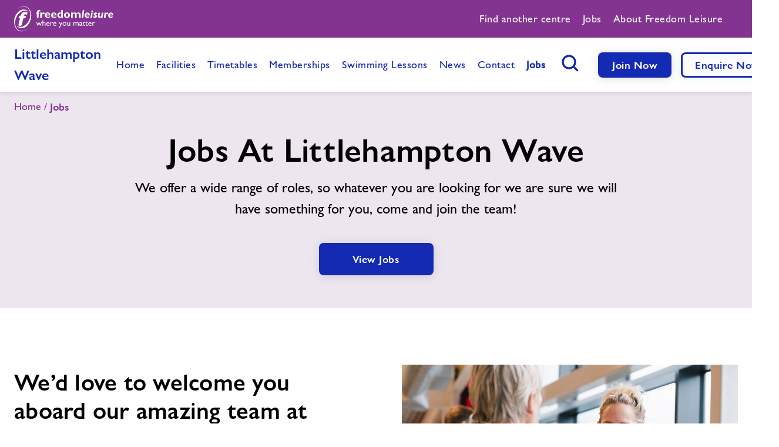

--- FILE ---
content_type: text/html; charset=UTF-8
request_url: https://www.freedom-leisure.co.uk/centres/littlehampton-wave/jobs/
body_size: 9917
content:
<!DOCTYPE html>
<!--[if lt IE 7 ]> 				<html class="no-js lt-ie7 lt-ie8 lt-ie9 lt-ie10" lang="en"> <![endif]-->
<!--[if IE 7 ]>    				<html class="no-js lt-ie8 lt-ie9 lt-ie10" lang="en"> 		<![endif]-->
<!--[if IE 8 ]>    				<html class="no-js lt-ie9 lt-ie10" lang="en"> 				<![endif]-->
<!--[if IE 9 ]>    				<html class="no-js lt-ie10" lang="en"> 						<![endif]-->
<!--[if (gt IE 9)|!(IE)]><!--> 	<html class="no-js gt-ie9" lang="en"> 					<!--<![endif]-->
<head itemscope itemtype="http://schema.org/WebPage">
    <!-- Google Tag Manager -->
    <script>(function(w,d,s,l,i){w[l]=w[l]||[];w[l].push({'gtm.start':
    new Date().getTime(),event:'gtm.js'});var f=d.getElementsByTagName(s)[0],
    j=d.createElement(s),dl=l!='dataLayer'?'&l='+l:'';j.async=true;j.src=
    'https://www.googletagmanager.com/gtm.js?id='+i+dl;f.parentNode.insertBefore(j,f);
    })(window,document,'script','dataLayer','GTM-TLM69VN');</script>
    <!-- End Google Tag Manager -->

	<meta charset="UTF-8" />

	<link rel="alternate" href="https://www.freedom-leisure.co.uk/centres/littlehampton-wave/jobs/" hreflang="en-GB"/>
<link rel="canonical" href="https://www.freedom-leisure.co.uk/centres/littlehampton-wave/jobs/" />
<meta name="keywords" content="" />
<meta name="description" content="" />
<title>Jobs At Littlehampton Wave | Freedom Leisure</title>
<meta name="robots" content="index,follow" />
<meta property="og:type" content="website" />
<meta property="twitter:card" content="summary" />

    <link rel="preload" href="/site/fonts/1603258/54b694e4-27f0-465e-9bc4-6639d5bf709a.woff2" as="font" type="font/woff2" crossorigin>
    <link rel="preload" href="/site/fonts/1603258/fbbea18d-5f65-424f-8883-dadcefcc4ef8.woff" as="font" type="font/woff" crossorigin>
    <link rel="preload" href="/site/fonts/1603262/5fb9e481-085f-4ad5-8574-ffabb4dbe7a9.woff2" as="font" type="font/woff2" crossorigin>
    <link rel="preload" href="/site/fonts/1603262/cc1cc8a6-92c2-4d62-973e-e4a20c3df0bf.woff" as="font" type="font/woff" crossorigin>

	<base href="https://www.freedom-leisure.co.uk/" />

	<meta name="viewport" content="height=device-height, width=device-width, initial-scale=1.0, minimum-scale=1.0, maximum-scale=1.0, user-scalable=no">
	<meta itemprop="dateCreated" content="2022-06-06">
	<meta itemprop="dateModified" content="2023-06-26">
	<meta name="format-detection" content="telephone=no" />
    <meta name="SKYPE_TOOLBAR" content="SKYPE_TOOLBAR_PARSER_COMPATIBLE">

    <link rel="apple-touch-icon" sizes="180x180" href="/favicon/apple-touch-icon.png">
    <link rel="icon" type="image/png" sizes="32x32" href="/favicon/favicon-32x32.png">
    <link rel="icon" type="image/png" sizes="16x16" href="/favicon/favicon-16x16.png">
    <link rel="manifest" href="/favicon/site.webmanifest">
    <link rel="mask-icon" href="/favicon/safari-pinned-tab.svg" color="#5bbad5">
    <link rel="shortcut icon" href="/favicon/favicon.ico">
    <meta name="msapplication-TileColor" content="#ffffff">
    <meta name="msapplication-config" content="/favicon/browserconfig.xml">
    <meta name="theme-color" content="#ffffff">

    <script type="text/javascript">
        var MTUserId='6948db28-6af7-4272-b90e-eebf46d44427';
        var MTFontIds = new Array();

        // MTFontIds.push("1603254"); Gill Sans® Nova W01 Light
        MTFontIds.push("1603258"); // Gill Sans® Nova W01 Medium
        MTFontIds.push("1603262"); // Gill Sans® Nova W01 Semi Bold
        (function() {
            var mtTracking = document.createElement('script');
            mtTracking.type='text/javascript';
            mtTracking.async='true';
            mtTracking.src='/site/scripts/vendor/mtiFontTrackingCode.js';

            (document.getElementsByTagName('head')[0]||document.getElementsByTagName('body')[0]).appendChild(mtTracking);
        })();
    </script>
    <link rel="stylesheet" type="text/css" href="/site/styles/css/print.min.css?1750064258" media="print">

    

    <link rel="preconnect" href="https://freedomleisure2022.s3.amazonaws.com/">

    <script src="/site/scripts/vendor/modernizr-latest.js"></script>
    
<link rel="stylesheet" href="/site/styles/css/styles.min.css?1755169402" type="text/css" />
</head>

<body class="site">
    <!-- Google Tag Manager (noscript) -->
    <noscript><iframe src="https://www.googletagmanager.com/ns.html?id=GTM-TLM69VN" height="0" width="0" style="display:none;visibility:hidden"></iframe></noscript>
    <!-- End Google Tag Manager (noscript) -->

    
    
    

    <header class="centre-nav-bar header">
        <div class="mobile-only menu-toggle" role="link" tabindex="0">
            <div class="menu-icon">
                <span></span>
                <span></span>
                <span></span>
            </div>

            <span class="sr-only">Menu</span>
        </div>

        <div class="mobile-only nav-search-container">
            <button type="button" class="search-button js-nav-search" data-toggle="modal" data-target="#headerSearchModal" aria-haspopup="true">
                <svg width="29" height="29" viewBox="0 0 29 29" fill="none" xmlns="http://www.w3.org/2000/svg">
                    <path fill-rule="evenodd" clip-rule="evenodd" d="M12.5 3.75C7.66751 3.75 3.75 7.66751 3.75 12.5C3.75 17.3325 7.66751 21.25 12.5 21.25C17.3325 21.25 21.25 17.3325 21.25 12.5C21.25 7.66751 17.3325 3.75 12.5 3.75ZM0.25 12.5C0.25 5.73451 5.73451 0.25 12.5 0.25C19.2655 0.25 24.75 5.73451 24.75 12.5C24.75 15.2516 23.8428 17.7913 22.3112 19.8363L27.7374 25.2626C28.4209 25.946 28.4209 27.054 27.7374 27.7374C27.054 28.4209 25.946 28.4209 25.2626 27.7374L19.8363 22.3112C17.7913 23.8428 15.2516 24.75 12.5 24.75C5.73451 24.75 0.25 19.2655 0.25 12.5Z" fill="#152AB3"/>
                </svg>
                <span class="sr-only">Search button</span>
            </button>
        </div>

        <a class="mobile-only logo" href="/" title="Freedom Leisure link, back to home">
            <img class="full" width="169" height="44" src="/site/images/logos/full-logo-colorful.svg" alt="Freedom Leisure full logo" />
            <span class="sr-only">Freedom Leisure</span>
        </a>

        <div class="navigation-wrap">
            <div class="top">
                <div class="xlarge-wrap top-inner">
                    <a class="logo desktop-only" href="/" title="Freedom Leisure link, back to home">
                        <img class="full" width="161" height="42" src="/site/images/logos/full-logo-white.svg" alt="Freedom Leisure full logo" />
                        
                        <span class="sr-only">Freedom Leisure</span>
                    </a>

                    <div class="top-menu">
                        <nav class="navigation" aria-label="Freedom Leisure top navigation">
                            <ul role="menubar" aria-label="top header menu" class="top-menu-list" id="top-nav-menubar">
                                <li class="menu-item" role="menuitem">
                                    <a href="centres/" title="Find another centre"><span>Find another centre</span></a>
                                </li>
                                <!-- <li class="menu-item" role="menuitem">
                                    <a href="help-centre/" title="Help" target="_blank"><span>Help</span></a>
                                </li> -->
                                <li class="menu-item" role="menuitem">
                                    <a href="jobs/" title="Jobs"><span>Jobs</span></a>
                                </li>
                                <li class="menu-item" role="menuitem">
                                    <a href="about-us/" title="About Freedom Leisure" target="_blank"><span>About Freedom Leisure</span></a>
                                </li>
                            </ul>
                        </nav>
                        <div class="flex countries">
							
                        </div>
                    </div>
                </div>
            </div>

            <div class="skip-section">
                <div class="xlarge-wrap skip-section-inner">
                    <a class="skip-main screen-reader-text js-screen-reader" href="#" id="tomain" tabindex="99">Skip to main content (Press Enter)</a>
                </div>
            </div>

            <div class="flex main">
                <div class="xlarge-wrap main-inner">
                    <p class="location-text ">
                        <a href="centres/littlehampton-wave/">Littlehampton Wave</a>
                    </p>

                    <div class="main-menu-container">
                        <nav class="navigation main-navigation" aria-label="Main Freedom Leisure navigation">
                            <ul id="nav-menubar" role="menubar" aria-label="Main corporate menu" class="row ">
                                <li class="first" role="menuitem"><a href="/" class="menu-link" title="Home"><span>Home</span></a></li><li role="menuitem"><a href="facilities/" class="menu-link" title="Facilities"><span>Facilities</span></a></li><li role="menuitem"><a href="swimming-lessons/" class="menu-link" title="Learn To Swim"><span>Learn To Swim</span></a></li><li role="menuitem"><a href="healthy-communities/" class="menu-link" title="Healthy Communities"><span>Healthy Communities</span></a></li><li role="menuitem"><a href="jobs/" class="menu-link" title="Jobs"><span>Jobs</span></a></li><li role="menuitem"><a href="about-us/" class="menu-link" title="About"><span>About</span></a></li><li role="menuitem"><a href="contact-us/" class="menu-link" title="Contact"><span>Contact</span></a></li><li role="menuitem"><a href="news/" class="menu-link" title="News"><span>News</span></a></li><li class="last" role="menuitem"><a href="freedom-leisure-training/" class="menu-link" title="Training"><span>Training</span></a></li>
                            </ul>

                            <ul id="centre-nav-menubar" role="menubar" aria-label="Main centre menu" class="row">
                                <li class="menu-item" role="menuitem"><a href="centres/littlehampton-wave/" class="menu-link" title="Home"><span>Home</span></li><li class="first" role="menuitem"><a href="centres/littlehampton-wave/our-facilities/" class="menu-link" title="Facilities"><span>Facilities</span></a></li><li role="menuitem"><a href="centres/littlehampton-wave/timetables/" class="menu-link" title="Timetables"><span>Timetables</span></a></li><li role="menuitem"><a href="centres/littlehampton-wave/memberships/" class="menu-link" title="Memberships"><span>Memberships</span></a></li><li role="menuitem"><a href="centres/littlehampton-wave/learn-to-swim/" class="menu-link" title="Swimming Lessons"><span>Swimming Lessons</span></a></li><li role="menuitem"><a href="centres/littlehampton-wave/latest-news/" class="menu-link" title="News"><span>News</span></a></li><li role="menuitem"><a href="centres/littlehampton-wave/contact-us/" class="menu-link" title="Contact"><span>Contact</span></a></li><li class="last active" role="menuitem"><a href="centres/littlehampton-wave/jobs/" class="menu-link" title="Jobs"><span>Jobs</span></a></li>
                                <!-- <li class="mobile-only" role="menuitem"><a href="help-centre/" class="menu-link" title="Help" target="_blank"><span>Help</span></a></li> -->
                                <li class="mobile-only" role="menuitem"><a href="jobs/" class="menu-link" title="Jobs"><span>Jobs</span></a></li>
                                <li class="mobile-only" role="menuitem"><a href="about-us/" class="menu-link" title="About Freedom Leisure" target="_blank"><span>About Freedom Leisure</span></a></li>
                            </ul>
                        </nav>

                        <div class="actions">
                            <div class="nav-search-container desktop-only">
                                <button type="button" class="search-button js-nav-search" data-toggle="modal" data-target="#headerSearchModal" aria-haspopup="true">
                                    <svg width="29" height="29" viewBox="0 0 29 29" fill="none" xmlns="http://www.w3.org/2000/svg">
                                        <path fill-rule="evenodd" clip-rule="evenodd" d="M12.5 3.75C7.66751 3.75 3.75 7.66751 3.75 12.5C3.75 17.3325 7.66751 21.25 12.5 21.25C17.3325 21.25 21.25 17.3325 21.25 12.5C21.25 7.66751 17.3325 3.75 12.5 3.75ZM0.25 12.5C0.25 5.73451 5.73451 0.25 12.5 0.25C19.2655 0.25 24.75 5.73451 24.75 12.5C24.75 15.2516 23.8428 17.7913 22.3112 19.8363L27.7374 25.2626C28.4209 25.946 28.4209 27.054 27.7374 27.7374C27.054 28.4209 25.946 28.4209 25.2626 27.7374L19.8363 22.3112C17.7913 23.8428 15.2516 24.75 12.5 24.75C5.73451 24.75 0.25 19.2655 0.25 12.5Z" fill="#152AB3"/>
                                    </svg>
                                    <span class="sr-only">Search button</span>
                                </button>
                            </div>

                            <div class="button-group">
                                <a href="https://freedomapp.freedom-leisure.co.uk/LhWebArun/en/Public/Home/Memberships?site=9" title="Join Now button" class="cta primary-button small">Join Now</a>
                                <a href="centres/littlehampton-wave/enquire-now/" title=" button" class="cta secondary-button small">Enquire Now</a>
                                <a href="centres/" title="Find Centre button" class="cta secondary-button small find-centre-button ">Find <span class="another-text">another</span> Centre</a>
                            </div>
                        </div>
                    </div>
                </div>
            </div>
        </div>
    </header>

    
        
    

    



<div class="page-content">
    <div class="banner-type-one bg-secondary-100">
        <div class="xlarge-wrap">
            <div class="breadcrumbs">
                <ul><li class="breadcrumb-item" data-link="centres/littlehampton-wave/" data-page-name="Home"><a href="centres/littlehampton-wave/" title="Home">Home</a></li><li class="breadcrumb-item active" data-page-name="Jobs">Jobs</li></ul>
            </div>
        </div>
        <div class="large-wrap">
            <div class="grid grid-row">
                <div class="grid__col-12">
                    <div class="banner-contents">
                        <h1>Jobs At Littlehampton Wave</h1>
                        <p class="p-24">We offer a wide range of roles, so whatever you are looking for we are sure we will have something for you, come and join the team!</p>
                        <div class="button-group tcentre">
                            <a href="centres/littlehampton-wave/jobs/all-jobs/" class="primary-button">View Jobs</a>
                        </div>
                    </div>
                </div>
            </div>
        </div>
    </div>

    
    <div class="content-block-layout">
        <div class="large-wrap">
            <div class="grid grid-row">
                <div class="grid__col-12">
                    <div class="block media-contents-block uncontained reversed ">
    <div class="left-content media-container">
        <div class="media-side">
            
            <div class="media-image lazyload" data-bg="https://freedomleisure2022.adidocdn.dev/stock/staff/900x600/900x600-gym-staff-6.jpg">
                <div class="aspect-ratio-image ">
                    <span class="sr-only">We’d love to welcome you aboard our amazing team at Littlehampton Wave </span>
                </div>
            </div>
            
        </div>
    </div>
    <div class="right-content contents-container">
        <div class="contents">
            <h2 class="h3">We’d love to welcome you aboard our amazing team at Littlehampton Wave </h2>
            <p>Freedom Leisure is one of the largest charitable leisure trusts in the UK, running over 100 leisure facilities including theatres and heritage sites.</p>
<p>We employ more than 5,000 full and part time staff, the vast majority of whom work close to where they live, in their local community.</p>
            
        </div>
    </div>
</div>
                </div>
            </div>
        </div>
    </div>
    

    
    
    <div class="content-block-layout">
        <div class="large-wrap">
            <div class="content-block block-title animate lcp tcentre" data-animate-opacity="true">
                <h2 class="h3">Why Work At Our Centre</h2>
            </div>
            <div class="grid grid-row padding-24-24">
                <div class="carousel-cell grid__col-12 grid__col-md-6 grid__col-lg-3">
    <div class="icon-card">
        <div class="aspect-ratio-image ratio-16by9 lazyload" data-bg="https://freedomleisure2022.adidocdn.dev/stock/staff/900x600/900x600-gym-staff-7.jpg">
            <span class="sr-only">Join A Great Team</span>
        </div>
        <div class="icon-card-contents">
            <h3 class="h6">Join A Great Team</h3>
            <p class="p-18">We listen to our people and 92% of our new starters, when surveyed, said they would recommend working for us to others. Every member of our team, whether front-line at one of our sites or in a support function at site or centrally, has a role that contributes to us providing great experiences for all our customers.</p>
        </div>
    </div>
</div><div class="carousel-cell grid__col-12 grid__col-md-6 grid__col-lg-3">
    <div class="icon-card">
        <div class="aspect-ratio-image ratio-16by9 lazyload" data-bg="https://freedomleisure2022.adidocdn.dev/stock/gym/900x600/900x600-gym-staff-2.jpg">
            <span class="sr-only">Fulfil your ambitions and fit your job with your lifestyle</span>
        </div>
        <div class="icon-card-contents">
            <h3 class="h6">Fulfil your ambitions and fit your job with your lifestyle</h3>
            <p class="p-18">There are a wide variety of roles within our various centres and sites and many people have more than one job, some at different locations, enjoying lots of diversity in the type of work they do. Our people work a variety of hours from 1 up to full-time, either permanently or on a casual basis. Freedom Leisure is large enough to be able to offer our staff many benefits, great flexibility, plus a broad range of career opportunities, training and security. 
The choices are many and variable, learn how to teach swimming or about fitness, studio classes, marketing, catering, leadership and much more. We give you essential tools and experience to further your career.</p>
        </div>
    </div>
</div><div class="carousel-cell grid__col-12 grid__col-md-6 grid__col-lg-3">
    <div class="icon-card">
        <div class="aspect-ratio-image ratio-16by9 lazyload" data-bg="https://freedomleisure2022.adidocdn.dev/stock/gym/900x600/900x600-gym-staff-5.jpg">
            <span class="sr-only">A sense of purpose working in your community</span>
        </div>
        <div class="icon-card-contents">
            <h3 class="h6">A sense of purpose working in your community</h3>
            <p class="p-18">Community is important to us and our focus is on providing affordable and accessible local leisure, sport and community facilities for everyone in the communities we serve. We partner with local authorities and together, we work to provide what is needed, where it is needed and at a cost that is realistic for as many people as possible.  Community leisure is about much more than fitness and gym provision. 

Our people are an essential component of our product offering and services &ndash; everyone is important!</p>
        </div>
    </div>
</div><div class="carousel-cell grid__col-12 grid__col-md-6 grid__col-lg-3">
    <div class="icon-card">
        <div class="aspect-ratio-image ratio-16by9 lazyload" data-bg="https://freedomleisure2022.adidocdn.dev/stock/cafe/900x600/900x600-staff-reception.jpg">
            <span class="sr-only">Make friends for life</span>
        </div>
        <div class="icon-card-contents">
            <h3 class="h6">Make friends for life</h3>
            <p class="p-18">Working for Freedom leisure means you are part to the bigger team and everyone plays an essential part in our product and services. Our people are proud to work for us, like the people they work with and enjoy their roles; we know because we ask them.</p>
        </div>
    </div>
</div>
            </div>
        </div>
    </div>
    

    
    
    <div class="content-block-layout">
        <div class="xxsmall-wrap">
            <div class="grid grid-row">
                <div class="grid__col-12">
                    <div class="content-block block-title animate lcp tcentre" data-animate-opacity="true">
                        <h2 class="h3">What Types Of Roles Do We Offer?</h2>
                    </div>
                </div>
            </div>
            <div class="grid grid-row padding-32-32">
                <div class="grid__col-12 grid__col-md-6">
    <div class="bullet-point-card">
        <div class="card-icon">
            <svg width="44" height="44" viewBox="0 0 44 44" fill="none" xmlns="http://www.w3.org/2000/svg"><path fill-rule="evenodd" clip-rule="evenodd" d="M41 22c0 10.493-8.507 19-19 19S3 32.493 3 22 11.507 3 22 3s19 8.507 19 19Zm3 0c0 12.15-9.85 22-22 22S0 34.15 0 22 9.85 0 22 0s22 9.85 22 22Zm-12.793-4.94a1.5 1.5 0 0 0-2.121-2.12L18 26.024l-3.94-3.94a1.5 1.5 0 0 0-2.12 2.122l5 5a1.5 1.5 0 0 0 2.12 0l12.147-12.146Z" fill="#152AB3"/></svg>
        </div>
        <div class="card-contents">
            <h3 class="h5">Management</h3>
            <p class="p-18"></p>
        </div>
    </div>
</div><div class="grid__col-12 grid__col-md-6">
    <div class="bullet-point-card">
        <div class="card-icon">
            <svg width="44" height="44" viewBox="0 0 44 44" fill="none" xmlns="http://www.w3.org/2000/svg"><path fill-rule="evenodd" clip-rule="evenodd" d="M41 22c0 10.493-8.507 19-19 19S3 32.493 3 22 11.507 3 22 3s19 8.507 19 19Zm3 0c0 12.15-9.85 22-22 22S0 34.15 0 22 9.85 0 22 0s22 9.85 22 22Zm-12.793-4.94a1.5 1.5 0 0 0-2.121-2.12L18 26.024l-3.94-3.94a1.5 1.5 0 0 0-2.12 2.122l5 5a1.5 1.5 0 0 0 2.12 0l12.147-12.146Z" fill="#152AB3"/></svg>
        </div>
        <div class="card-contents">
            <h3 class="h5">Lifeguards &amp; Swim Teachers</h3>
            <p class="p-18"></p>
        </div>
    </div>
</div><div class="grid__col-12 grid__col-md-6">
    <div class="bullet-point-card">
        <div class="card-icon">
            <svg width="44" height="44" viewBox="0 0 44 44" fill="none" xmlns="http://www.w3.org/2000/svg"><path fill-rule="evenodd" clip-rule="evenodd" d="M41 22c0 10.493-8.507 19-19 19S3 32.493 3 22 11.507 3 22 3s19 8.507 19 19Zm3 0c0 12.15-9.85 22-22 22S0 34.15 0 22 9.85 0 22 0s22 9.85 22 22Zm-12.793-4.94a1.5 1.5 0 0 0-2.121-2.12L18 26.024l-3.94-3.94a1.5 1.5 0 0 0-2.12 2.122l5 5a1.5 1.5 0 0 0 2.12 0l12.147-12.146Z" fill="#152AB3"/></svg>
        </div>
        <div class="card-contents">
            <h3 class="h5">Fitness Instructors</h3>
            <p class="p-18"></p>
        </div>
    </div>
</div><div class="grid__col-12 grid__col-md-6">
    <div class="bullet-point-card">
        <div class="card-icon">
            <svg width="44" height="44" viewBox="0 0 44 44" fill="none" xmlns="http://www.w3.org/2000/svg"><path fill-rule="evenodd" clip-rule="evenodd" d="M41 22c0 10.493-8.507 19-19 19S3 32.493 3 22 11.507 3 22 3s19 8.507 19 19Zm3 0c0 12.15-9.85 22-22 22S0 34.15 0 22 9.85 0 22 0s22 9.85 22 22Zm-12.793-4.94a1.5 1.5 0 0 0-2.121-2.12L18 26.024l-3.94-3.94a1.5 1.5 0 0 0-2.12 2.122l5 5a1.5 1.5 0 0 0 2.12 0l12.147-12.146Z" fill="#152AB3"/></svg>
        </div>
        <div class="card-contents">
            <h3 class="h5">Sales &amp; Marketing</h3>
            <p class="p-18"></p>
        </div>
    </div>
</div><div class="grid__col-12 grid__col-md-6">
    <div class="bullet-point-card">
        <div class="card-icon">
            <svg width="44" height="44" viewBox="0 0 44 44" fill="none" xmlns="http://www.w3.org/2000/svg"><path fill-rule="evenodd" clip-rule="evenodd" d="M41 22c0 10.493-8.507 19-19 19S3 32.493 3 22 11.507 3 22 3s19 8.507 19 19Zm3 0c0 12.15-9.85 22-22 22S0 34.15 0 22 9.85 0 22 0s22 9.85 22 22Zm-12.793-4.94a1.5 1.5 0 0 0-2.121-2.12L18 26.024l-3.94-3.94a1.5 1.5 0 0 0-2.12 2.122l5 5a1.5 1.5 0 0 0 2.12 0l12.147-12.146Z" fill="#152AB3"/></svg>
        </div>
        <div class="card-contents">
            <h3 class="h5">Customer Service</h3>
            <p class="p-18"></p>
        </div>
    </div>
</div><div class="grid__col-12 grid__col-md-6">
    <div class="bullet-point-card">
        <div class="card-icon">
            <svg width="44" height="44" viewBox="0 0 44 44" fill="none" xmlns="http://www.w3.org/2000/svg"><path fill-rule="evenodd" clip-rule="evenodd" d="M41 22c0 10.493-8.507 19-19 19S3 32.493 3 22 11.507 3 22 3s19 8.507 19 19Zm3 0c0 12.15-9.85 22-22 22S0 34.15 0 22 9.85 0 22 0s22 9.85 22 22Zm-12.793-4.94a1.5 1.5 0 0 0-2.121-2.12L18 26.024l-3.94-3.94a1.5 1.5 0 0 0-2.12 2.122l5 5a1.5 1.5 0 0 0 2.12 0l12.147-12.146Z" fill="#152AB3"/></svg>
        </div>
        <div class="card-contents">
            <h3 class="h5">Catering &amp; Hospitality</h3>
            <p class="p-18"></p>
        </div>
    </div>
</div><div class="grid__col-12 grid__col-md-6">
    <div class="bullet-point-card">
        <div class="card-icon">
            <svg width="44" height="44" viewBox="0 0 44 44" fill="none" xmlns="http://www.w3.org/2000/svg"><path fill-rule="evenodd" clip-rule="evenodd" d="M41 22c0 10.493-8.507 19-19 19S3 32.493 3 22 11.507 3 22 3s19 8.507 19 19Zm3 0c0 12.15-9.85 22-22 22S0 34.15 0 22 9.85 0 22 0s22 9.85 22 22Zm-12.793-4.94a1.5 1.5 0 0 0-2.121-2.12L18 26.024l-3.94-3.94a1.5 1.5 0 0 0-2.12 2.122l5 5a1.5 1.5 0 0 0 2.12 0l12.147-12.146Z" fill="#152AB3"/></svg>
        </div>
        <div class="card-contents">
            <h3 class="h5">Centre Operations</h3>
            <p class="p-18"></p>
        </div>
    </div>
</div><div class="grid__col-12 grid__col-md-6">
    <div class="bullet-point-card">
        <div class="card-icon">
            <svg width="44" height="44" viewBox="0 0 44 44" fill="none" xmlns="http://www.w3.org/2000/svg"><path fill-rule="evenodd" clip-rule="evenodd" d="M41 22c0 10.493-8.507 19-19 19S3 32.493 3 22 11.507 3 22 3s19 8.507 19 19Zm3 0c0 12.15-9.85 22-22 22S0 34.15 0 22 9.85 0 22 0s22 9.85 22 22Zm-12.793-4.94a1.5 1.5 0 0 0-2.121-2.12L18 26.024l-3.94-3.94a1.5 1.5 0 0 0-2.12 2.122l5 5a1.5 1.5 0 0 0 2.12 0l12.147-12.146Z" fill="#152AB3"/></svg>
        </div>
        <div class="card-contents">
            <h3 class="h5">Facility Management</h3>
            <p class="p-18"></p>
        </div>
    </div>
</div><div class="grid__col-12 grid__col-md-6">
    <div class="bullet-point-card">
        <div class="card-icon">
            <svg width="44" height="44" viewBox="0 0 44 44" fill="none" xmlns="http://www.w3.org/2000/svg"><path fill-rule="evenodd" clip-rule="evenodd" d="M41 22c0 10.493-8.507 19-19 19S3 32.493 3 22 11.507 3 22 3s19 8.507 19 19Zm3 0c0 12.15-9.85 22-22 22S0 34.15 0 22 9.85 0 22 0s22 9.85 22 22Zm-12.793-4.94a1.5 1.5 0 0 0-2.121-2.12L18 26.024l-3.94-3.94a1.5 1.5 0 0 0-2.12 2.122l5 5a1.5 1.5 0 0 0 2.12 0l12.147-12.146Z" fill="#152AB3"/></svg>
        </div>
        <div class="card-contents">
            <h3 class="h5">Administration</h3>
            <p class="p-18"></p>
        </div>
    </div>
</div>

                
                <div class="grid__col-12 grid__col-md-6">
                    <div class="bullet-point-card bg-primary-500">
                        <div class="card-icon">
                            <svg width="44" height="44" viewBox="0 0 44 44" fill="none" xmlns="http://www.w3.org/2000/svg"><path fill-rule="evenodd" clip-rule="evenodd" d="M41 22c0 10.493-8.507 19-19 19S3 32.493 3 22 11.507 3 22 3s19 8.507 19 19Zm3 0c0 12.15-9.85 22-22 22S0 34.15 0 22 9.85 0 22 0s22 9.85 22 22Zm-12.793-4.94a1.5 1.5 0 0 0-2.121-2.12L18 26.024l-3.94-3.94a1.5 1.5 0 0 0-2.12 2.122l5 5a1.5 1.5 0 0 0 2.12 0l12.147-12.146Z" fill="#152AB3"/></svg>
                        </div>
                        <div class="card-contents">
                            <h3 class="h5">Join us today</h3>
                            <p class="p-18">We have many different positions across 100+ centre’s throughout the UK.</p>
                            <div class="button-group">
                                <a href="centres/littlehampton-wave/jobs/all-jobs/" class="primary-button alt">Apply Now</a>
                            </div>
                        </div>
                    </div>
                </div>
            

            
            </div>
        </div>
    </div>
    

    
    <div class="content-block-layout">
        <div class="large-wrap">
            <div class="grid grid-row">
                <div class="grid__col-12">
                    <div class="block media-contents-block uncontained reversed ">
    <div class="left-content media-container">
        <div class="media-side">
            
            <div class="media-image lazyload" data-bg="https://freedomleisure2022.adidocdn.dev/stock/staff/1200x675/1200x675-staff-reception.jpg">
                <div class="aspect-ratio-image ">
                    <span class="sr-only">Hints & Tips on applying</span>
                </div>
            </div>
            
        </div>
    </div>
    <div class="right-content contents-container">
        <div class="contents">
            <h2 class="h3">Hints & Tips on applying</h2>
            <p>We&rsquo;ve put together some information about what you need for your application and your interview to make sure you get it right first time.</p>
            <div class="button-group">
                <a href="jobs/tips-on-applying/" class="secondary-button">Find out more</a>
                
            </div>
        </div>
    </div>
</div>
                </div>
            </div>
        </div>
    </div>
    

    <div class="content-block-layout">
        <div class="large-wrap">
            <div class="grid grid-row">
                <div class="grid__col-12">
                    <div class="block media-contents-block uncontained  ">
    <div class="left-content media-container">
        <div class="media-side">
            
            <div class="media-image lazyload" data-bg="https://freedomleisure2022.adidocdn.dev/stock/staff/900x600/900x600-gym-staff-6.jpg">
                <div class="aspect-ratio-image ">
                    <span class="sr-only">Apply now to join our team</span>
                </div>
            </div>
            
        </div>
    </div>
    <div class="right-content contents-container">
        <div class="contents">
            <h2 class="h3">Apply now to join our team</h2>
            <p>We often have many different positions available at our centre, to suit many different skillsets. Join our amazing, friendly team, today!</p>
            <div class="button-group">
                <a href="centres/littlehampton-wave/jobs/all-jobs/" class="primary-button">View Jobs</a>
                
            </div>
        </div>
    </div>
</div>
                </div>
            </div>
        </div>
    </div>

    <div class="content-block-layout">
    <div class="large-wrap">
        <div class="grid grid-row">
            <div class="grid__col-12">
                
<div class="content-block block-title animate lcp tcentre" data-animate-opacity="true">
    <h2 class="h3">Frequently Asked Questions</h2>
</div>
<div class="accordion tc-accordion" data-allow-toggle="">
    <div class="accordion-item ">
    <button aria-expanded="false" class="accordion-trigger " aria-controls="CTRL1" id="ID1">
        <span>How do I apply?</span>
        <i class="icon icon-chevron-down"></i>
    </button>
    <div id="CTRL1" role="region" aria-labelledby="ID1" class="accordion-panel" hidden="">
        <p>For all our jobs you will need to apply online via the link. It&rsquo;s a very simple process, all we need is a copy of your CV and a covering letter. The local site team will be in touch to let you know whether you&rsquo;ve been taken forward to the next stage.</p>
    </div>
</div><div class="accordion-item ">
    <button aria-expanded="false" class="accordion-trigger " aria-controls="CTRL2" id="ID2">
        <span>Can I apply for more than one Job role?</span>
        <i class="icon icon-chevron-down"></i>
    </button>
    <div id="CTRL2" role="region" aria-labelledby="ID2" class="accordion-panel" hidden="">
        <p>Yes of course you can. There is no restriction on the number of applications you make.&nbsp;</p>
    </div>
</div><div class="accordion-item ">
    <button aria-expanded="false" class="accordion-trigger " aria-controls="CTRL3" id="ID3">
        <span>What sort of jobs are available?</span>
        <i class="icon icon-chevron-down"></i>
    </button>
    <div id="CTRL3" role="region" aria-labelledby="ID3" class="accordion-panel" hidden="">
        <p>There are a wide variety of jobs including administration and reception roles, fitness instructors, swimming teachers, managers and supervisors, creche assistants, visual arts, lifeguards, healthy and active communities, customer services, finance, HR, sales &amp; marketing and many more.</p>
    </div>
</div><div class="accordion-item ">
    <button aria-expanded="false" class="accordion-trigger " aria-controls="CTRL4" id="ID4">
        <span>What hours will I have to work?</span>
        <i class="icon icon-chevron-down"></i>
    </button>
    <div id="CTRL4" role="region" aria-labelledby="ID4" class="accordion-panel" hidden="">
        <p>All hours are dependent on the role requirements. We have full time roles and many part-time ones, there should be something to suit everyone. Discuss the hours you are able to work with the recruiting manager.</p>
    </div>
</div><div class="accordion-item ">
    <button aria-expanded="false" class="accordion-trigger " aria-controls="CTRL5" id="ID5">
        <span>If my application is successful, what is the next stage?</span>
        <i class="icon icon-chevron-down"></i>
    </button>
    <div id="CTRL5" role="region" aria-labelledby="ID5" class="accordion-panel" hidden="">
        <p>The hiring manager will confirm your start date and details of the role and obtain from you the relevant documents required. This is then given to our HR team, who will send you details of what is required to set you up on our payroll. Once we have all relevant documents we will issue an employment contract or casual worker agreement.</p>
<p>A start date will be confirmed and the team at site will supply you with any uniform required for your job role.&nbsp;</p>
    </div>
</div><div class="accordion-item ">
    <button aria-expanded="false" class="accordion-trigger " aria-controls="CTRL6" id="ID6">
        <span>How long will it take to hear back about my application?</span>
        <i class="icon icon-chevron-down"></i>
    </button>
    <div id="CTRL6" role="region" aria-labelledby="ID6" class="accordion-panel" hidden="">
        <p>This will depend on the role but we aim to keep you informed of the progress of your application. If you don&rsquo;t hear from us when you were expecting to you can send us a message via the jobsite.</p>
    </div>
</div><div class="accordion-item ">
    <button aria-expanded="false" class="accordion-trigger " aria-controls="CTRL7" id="ID7">
        <span>Will I have to have any employment checks to work for Freedom&#8230;</span>
        <i class="icon icon-chevron-down"></i>
    </button>
    <div id="CTRL7" role="region" aria-labelledby="ID7" class="accordion-panel" hidden="">
        <p>It depends on the role and site. Quite a few of our jobs will be subject to DBS checks and we are always thorough in ensuring checks are completed. We will also check Right to Work documents to ensure you have the Right to Work.</p>
    </div>
</div><div class="accordion-item ">
    <button aria-expanded="false" class="accordion-trigger " aria-controls="CTRL8" id="ID8">
        <span>What opportunities are there to progress?</span>
        <i class="icon icon-chevron-down"></i>
    </button>
    <div id="CTRL8" role="region" aria-labelledby="ID8" class="accordion-panel" hidden="">
        <p>We have many opportunities and people who have progressed through the organisation. If you are ambitious then you can develop your career with us. Discuss your ambitions with your manager and look out for opportunities to enhance your experience, skills, responsibilities and knowledge. At your appraisals you and your manager will discuss development and opportunities with you.&nbsp;</p>
    </div>
</div><div class="accordion-item ">
    <button aria-expanded="false" class="accordion-trigger " aria-controls="CTRL9" id="ID9">
        <span>What training will be given?</span>
        <i class="icon icon-chevron-down"></i>
    </button>
    <div id="CTRL9" role="region" aria-labelledby="ID9" class="accordion-panel" hidden="">
        <p>We have a very wide range of learning and development opportunities. Some will be mandatory, relating to your role, some is corporate and important to all our people, such as Health and Safety. There is a huge variety of on-line training, a personal development platform &ndash; My Smart Path with bite-size learning and management development programmes. You can also take part in our apprenticeship programme to gain different qualifications.</p>
    </div>
</div>
</div>
<div class="support-card mt-2">
    <div class="contents">
        <div class="support-icon">
            <i class="icon icon-question-mark"></i>
        </div>
        <div class="content-detail">
            <h3 class="h5 support-title">Not found what you need?</h3>
            <p class="support-description p-18">If you need help with anything, please visit our help centre or get in touch!</p>
        </div>
    </div>
    <div class="button-group">
        <a href="centres/littlehampton-wave/contact-us/" class="primary-button">Contact Us</a>
    </div>
</div>
            </div>
        </div>
    </div>
</div>
</div>

    <footer class="footer animate" data-animate-bottom="true">
        <div class="footer-top">
            <div class="large-wrap">
                <div class="flex flex-row">
                    <div class="logo-container">
                        <a class="logo" href="/" title="Freedom Leisure link, back to home">
                            <img src="/site/images/logos/full-logo-colorful.svg" alt="Freedom Leisure logo" width="196" height="85" />
                            <span class="sr-only">Freedom Leisure</span>
                        </a>
                    </div>
                    <div class="social-container">
                        <ul role="list" class="social-icons flex" aria-label="stayconnected">
                            <li role="listitem">
                                <a target="_blank" href="https://www.facebook.com/freedomleisure2002/" title="facebook" rel="noopener noreferrer">
                                    <i class="icon icon-facebook"></i>
                                    <span class="sr-only">Facebook</span>
                                </a>
                            </li>
                            <li role="listitem">
                                <a target="_blank" href="https://x.com/@freedomleisure" title="X" rel="noopener noreferrer">
                                    <i class="icon icon-twitter"></i>
                                    <span class="sr-only">X</span>
                                </a>
                            </li>
                            
                            <li role="listitem">
                                <a target="_blank" href="https://www.linkedin.com/company/freedom-leisure" title="linkedin" rel="noopener noreferrer">
                                    <i class="icon icon-linkedin"></i>
                                    <span class="sr-only">Linkedin</span>
                                </a>
                            </li>
                        </ul>
                    </div>
                    <div class="footer-contents w-100">
                        <div class="accordion footer-accordion" data-allow-toggle="">
                            <div class="accordion-item">
                                <button aria-expanded="false" class="accordion-trigger" aria-controls="FCTRL1" id="FID1">
                                    <span>Main Menu</span>
                                    <i class="icon icon-chevron-down"></i>
                                </button>
                                <div id="FCTRL1" role="region" aria-labelledby="FID1" class="accordion-panel" hidden="">
                                    <ul class="footer-menu">
                                        <li><a href="about-us/">About Us</a></li>
                                        <li><a href="centres/">Find A Centre</a></li>
                                        <!-- <li><a href="news/">News</a></li> -->
                                        <li><a href="press-centre/">Press Centre</a></li>
                                        <li><a href="jobs/">Jobs</a></li>
                                        <!-- <li><a href="help-centre/">Help</a></li> -->
                                        <li><a href="contact-us/">Contact Us</a></li>
                                        <li><a href="policy/">Complaints &amp; Feedback</a></li>
                                    </ul>
                                </div>
                            </div>
                            <div class="accordion-item">
                                <button aria-expanded="false" class="accordion-trigger" aria-controls="FCTRL2" id="FID2">
                                    <span>Legal</span>
                                    <i class="icon icon-chevron-down"></i>
                                </button>
                                <div id="FCTRL2" role="region" aria-labelledby="FID2" class="accordion-panel" hidden="">
                                    <ul class="footer-menu">
                                        <li><a href="sitemap/">Sitemap</a></li>
                                        <li><a href="terms-and-conditions/">Terms & Conditions</a></li>
                                        <li><a href="cookie-policy/">Cookie Policy</a></li>
                                        <li><a href="modern-slavery-act-statement/">Modern Slavery Act Statement</a></li>
                                        <li><a href="accessibility/">Accessibility</a></li>
                                        <li><a href="privacy-policy/">Privacy Policy</a></li>
                                        <li><a href="cctv-policy/">CCTV Policy</a></li>
                                    </ul>
                                </div>
                            </div>
                            <div class="accordion-item company-detail">
                                <button aria-expanded="false" class="accordion-trigger" aria-controls="FCTRL3" id="FID3">
                                    <span>About Us</span>
                                    <i class="icon icon-chevron-down"></i>
                                </button>
                                <div id="FCTRL3" role="region" aria-labelledby="FID3" class="accordion-panel" hidden="">
                                    <div class="cbs-number">
                                        <h6 class='bold'>Community Benefit Society Number</h6>
                                        <p class="p-18">29336R</p>
                                    </div>

                                    <div class="office-address">
                                        <h6 class='bold'>Registered Office Address</h6>
                                        <p class="p-18">The Paddock<br />
1-6 Carriers Way<br />
East Hoathly<br />
East Sussex BN8 6AG</p>
                                    </div>
                                </div>
                            </div>
                        </div>
                    </div>
                </div>
            </div>
        </div>
        <div class="footer-bottom">
            <div class="large-wrap">
                <p class="p-18">&copy; Freedom Leisure 2026 </p>
            </div>
        </div>
    </footer>

    <template id="headerSearchResultItem" style="display: none;">
    <div class="result-item" role="listitem">
        <a href="#">
            <p class="p-18 semibold title-text">Title</p>
            <p class="description-text">Description</p>
        </a>
    </div>
</template>

<template id="headerSearchResultCount" style="display: none;">
    <div class="toast-call-out primary-100 result-count-container">
        <p class="count-text">Your search has returned 105 more results</p>
        <a href="search/" class="small secondary-button js-view-all-results" title="View all Results">View all Results</a>
    </div>
</template>

<div class="modal-overlay overlay-close" id="header-search">
    <div id="headerSearchModal" class="modal-container" role="dialog" aria-hidden="true" aria-label="Header Search Modal">
        <div class="modal-content">
            <div class="inner" id="headerSearchInner">
                <div class="header-search-contents js-modal-main-content">
                    <div class="large-wrap">
                        <div class="main-contents">
                            <form action="search/" role="search" class="form header-search-form" method="get">
                                <div class="ac-search-container">
                                    <div class="auto-complete-container">
                                        <div class="search-bg"></div>
                                        <div class="search-action-container">
                                            <input role="combobox" data-centreid="3031" id="generic-search-input" value="" type="text" name="term" aria-placeholder="Search" placeholder="Search" aria-required="false" title="Search" aria-label="Search" autocomplete="off" aria-owns="ac-search-results" aria-expanded="false" aria-autocomplete="both" />
                                            <div class="search-actions">
                                                <button type="button" class="reset-button js-button-reset">
                                                    <svg width="24" height="24" viewBox="0 0 24 24" fill="none" xmlns="http://www.w3.org/2000/svg"><path fill-rule="evenodd" clip-rule="evenodd" d="M7.387 5.137c-.732-.732-1.8-.85-2.386-.265-.586.586-.467 1.654.265 2.387l5.05 5.049-5.179 5.178c-.732.732-.85 1.8-.265 2.386.586.586 1.654.467 2.387-.265l5.178-5.178 5.027 5.027c.732.732 1.8.851 2.386.265.586-.585.467-1.654-.265-2.386l-5.027-5.027 4.898-4.899c.732-.732.851-1.8.265-2.386-.585-.586-1.654-.467-2.386.265l-4.899 4.899-5.049-5.05Z" fill="#E6E6E6"/></svg>
                                                    <span class="sr-only">Reset search input button</span>
                                                </button>
                                            </div>
                                        </div>
                                        <div id="ac-lookups" class="search-results" data-noresult-text="Your search returned no results.">
                                            <div id="ac-search-results" class="search-results-inner" role="list" tabindex="0" data-format="Your search has returned {count} more results." ></div>
                                            <div class="popular-suggests" hidden>
                                                <h6 class="popular-title">Try one of these popular searches:</h6>
                                                <ul class="popular-list">
                                                    <li><a href="about-us/" title="About Us">About Us</a></li>
                                                    <li><a href="centres/" title="Our Centres">Our Centres</a></li>
                                                    <li><a href="healthy-communities/" title="Healthy Communities">Healthy Communities</a></li>
                                                    <li><a href="jobs/" title="Jobs at Freedom Leisure">Jobs at Freedom Leisure</a></li>
                                                </ul>

                                                <div class="toast-call-out info extra-suggest">
                                                    <i class="icon icon-info"></i>
                                                    <p>Looking for your nearest centre, or looking for activities near you? Try our <a href="centres/" title="Find Centre">Find Centre</a> search!</p>
                                                </div>
                                            </div>
                                            <div aria-live="assertive" class="sr-only"></div>
                                        </div>
                                    </div>
                                </div>
                            </form>
                        </div>
                    </div>
                </div>
            </div>
        </div>
    </div>
</div>
    <div class="modal-overlay" id="carousel-gallery-modal">
    <div id="galleryModal" class="modal-container" role="dialog" aria-hidden="true" aria-label="Carousel gallery modal">
        <div class="modal-content">
            <div class="inner" id="galleryModalInner">
                <div class="gallery-modal-contents">
                    <a tabindex="-1" title="close modal" role="button" class="modal-close modal-close-icon">
                        <i class="icon icon-close"></i>
                        <span class="sr-only">Back to website</span>
                    </a>
                    <div class="main-contents">
                        <div class="aspect-ratio-image ratio-16by9 lightbox-image" style="background-image: url(/site/images/test.png);">
                            <span class="sr-only"></span>
                        </div>
                    </div>
                </div>
            </div>
        </div>
    </div>
</div>
    
        <script src="/site/scripts/build/main.js?1763630054"></script>
	<script defer src="https://static.cloudflareinsights.com/beacon.min.js/vcd15cbe7772f49c399c6a5babf22c1241717689176015" integrity="sha512-ZpsOmlRQV6y907TI0dKBHq9Md29nnaEIPlkf84rnaERnq6zvWvPUqr2ft8M1aS28oN72PdrCzSjY4U6VaAw1EQ==" data-cf-beacon='{"version":"2024.11.0","token":"4d4a9553ecbf4a13b4eb1b6b047d65ea","server_timing":{"name":{"cfCacheStatus":true,"cfEdge":true,"cfExtPri":true,"cfL4":true,"cfOrigin":true,"cfSpeedBrain":true},"location_startswith":null}}' crossorigin="anonymous"></script>
</body>
</html>


--- FILE ---
content_type: text/css
request_url: https://www.freedom-leisure.co.uk/site/styles/css/styles.min.css?1755169402
body_size: 53030
content:
@charset "UTF-8";a,abbr,acronym,address,applet,article,aside,audio,b,big,blockquote,body,canvas,caption,center,cite,code,dd,del,details,dfn,div,dl,dt,em,embed,fieldset,figcaption,figure,footer,form,h1,h2,h3,h4,h5,h6,header,hgroup,html,i,iframe,img,ins,kbd,label,legend,li,mark,menu,nav,object,ol,output,p,pre,q,ruby,s,samp,section,small,span,strike,strong,sub,summary,sup,table,tbody,td,tfoot,th,thead,time,tr,tt,u,ul,var,video{margin:0;padding:0;border:0;font-size:100%;font:inherit;vertical-align:baseline}article,aside,details,figcaption,figure,footer,header,hgroup,menu,nav,section{display:block}body{line-height:1}ol,ul{list-style:none}blockquote,q{quotes:none}blockquote:after,blockquote:before,q:after,q:before{content:"";content:none}table{border-collapse:collapse;border-spacing:0}*{box-sizing:border-box}body{font-size:1.6rem}.clearfix:after{content:"";clear:both;display:table}@font-face{font-family:Gill Sans Nova W01 Medium;src:url(/site/fonts/1603258/54b694e4-27f0-465e-9bc4-6639d5bf709a.woff2) format("woff2"),url(/site/fonts/1603258/fbbea18d-5f65-424f-8883-dadcefcc4ef8.woff) format("woff");font-display:swap}@font-face{font-family:Gill Sans Nova W01 SemiBold;src:url(/site/fonts/1603262/5fb9e481-085f-4ad5-8574-ffabb4dbe7a9.woff2) format("woff2"),url(/site/fonts/1603262/cc1cc8a6-92c2-4d62-973e-e4a20c3df0bf.woff) format("woff");font-display:swap}.m-0,.m-neg-0{margin:0!important}.p-0{padding:0!important}.padding-0-0{margin:0}.padding-0-0>*{padding:0}.mt-0,.mt-neg-0{margin-top:0!important}.pt-0{padding-top:0!important}.mb-0,.mb-neg-0{margin-bottom:0!important}.pb-0{padding-bottom:0!important}.ml-0,.ml-neg-0{margin-left:0!important}.pl-0{padding-left:0!important}.mr-0,.mr-neg-0{margin-right:0!important}.pr-0{padding-right:0!important}.m-1{margin:.8rem!important}.m-neg-1{margin:-.8rem!important}.p-1{padding:.8rem!important}.padding-8-8{margin:-.4rem}.padding-8-8>*{padding:.4rem}.mt-1{margin-top:.8rem!important}.mt-neg-1{margin-top:-.8rem!important}.pt-1{padding-top:.8rem!important}.mb-1{margin-bottom:.8rem!important}.mb-neg-1{margin-bottom:-.8rem!important}.pb-1{padding-bottom:.8rem!important}.ml-1{margin-left:.8rem!important}.ml-neg-1{margin-left:-.8rem!important}.pl-1{padding-left:.8rem!important}.mr-1{margin-right:.8rem!important}.mr-neg-1{margin-right:-.8rem!important}.pr-1{padding-right:.8rem!important}.m-2{margin:1.6rem!important}.m-neg-2{margin:-1.6rem!important}.p-2{padding:1.6rem!important}.padding-16-16{margin:-.8rem}.padding-16-16>*{padding:.8rem}.mt-2{margin-top:1.6rem!important}.mt-neg-2{margin-top:-1.6rem!important}.pt-2{padding-top:1.6rem!important}.mb-2{margin-bottom:1.6rem!important}.mb-neg-2{margin-bottom:-1.6rem!important}.pb-2{padding-bottom:1.6rem!important}.ml-2{margin-left:1.6rem!important}.ml-neg-2{margin-left:-1.6rem!important}.pl-2{padding-left:1.6rem!important}.mr-2{margin-right:1.6rem!important}.mr-neg-2{margin-right:-1.6rem!important}.pr-2{padding-right:1.6rem!important}.m-3{margin:2.4rem!important}.m-neg-3{margin:-2.4rem!important}.p-3{padding:2.4rem!important}.padding-24-24{margin:-1.2rem}.padding-24-24>*{padding:1.2rem}@media (max-width:480px){.padding-24-24{margin:-.8rem}.padding-24-24>*{padding:.8rem}}.mt-3{margin-top:2.4rem!important}.mt-neg-3{margin-top:-2.4rem!important}.pt-3{padding-top:2.4rem!important}.mb-3{margin-bottom:2.4rem!important}.mb-neg-3{margin-bottom:-2.4rem!important}.pb-3{padding-bottom:2.4rem!important}.ml-3{margin-left:2.4rem!important}.ml-neg-3{margin-left:-2.4rem!important}.pl-3{padding-left:2.4rem!important}.mr-3{margin-right:2.4rem!important}.mr-neg-3{margin-right:-2.4rem!important}.pr-3{padding-right:2.4rem!important}.m-4{margin:3.2rem!important}.m-neg-4{margin:-3.2rem!important}.p-4{padding:3.2rem!important}.padding-32-32{margin:-1.6rem}.padding-32-32>*{padding:1.6rem}@media (max-width:768px){.padding-32-32{margin:-1.2rem}.padding-32-32>*{padding:1.2rem}}@media (max-width:480px){.padding-32-32{margin:-.8rem}.padding-32-32>*{padding:.8rem}}.mt-4{margin-top:3.2rem!important}.mt-neg-4{margin-top:-3.2rem!important}.pt-4{padding-top:3.2rem!important}.mb-4{margin-bottom:3.2rem!important}.mb-neg-4{margin-bottom:-3.2rem!important}.pb-4{padding-bottom:3.2rem!important}.ml-4{margin-left:3.2rem!important}.ml-neg-4{margin-left:-3.2rem!important}.pl-4{padding-left:3.2rem!important}.mr-4{margin-right:3.2rem!important}.mr-neg-4{margin-right:-3.2rem!important}.pr-4{padding-right:3.2rem!important}.m-5{margin:4rem!important}.m-neg-5{margin:-4rem!important}.p-5{padding:4rem!important}.padding-40-40{margin:-2rem}.padding-40-40>*{padding:2rem}@media (max-width:1024px){.padding-40-40{margin:-1.5rem}.padding-40-40>*{padding:1.5rem}}@media (max-width:768px){.padding-40-40{margin:-1rem}.padding-40-40>*{padding:1rem}}@media (max-width:480px){.padding-40-40{margin:-.8rem}.padding-40-40>*{padding:.8rem}}.mt-5{margin-top:4rem!important}.mt-neg-5{margin-top:-4rem!important}.pt-5{padding-top:4rem!important}.mb-5{margin-bottom:4rem!important}.mb-neg-5{margin-bottom:-4rem!important}.pb-5{padding-bottom:4rem!important}.ml-5{margin-left:4rem!important}.ml-neg-5{margin-left:-4rem!important}.pl-5{padding-left:4rem!important}.mr-5{margin-right:4rem!important}.mr-neg-5{margin-right:-4rem!important}.pr-5{padding-right:4rem!important}.m-6{margin:4.8rem!important}.m-neg-6{margin:-4.8rem!important}.p-6{padding:4.8rem!important}.padding-48-48{margin:-2.4rem}.padding-48-48>*{padding:2.4rem}@media (max-width:1024px){.padding-48-48{margin:-1.8rem}.padding-48-48>*{padding:1.8rem}}@media (max-width:768px){.padding-48-48{margin:-1.2rem}.padding-48-48>*{padding:1.2rem}}@media (max-width:480px){.padding-48-48{margin:-.8rem}.padding-48-48>*{padding:.8rem}}.mt-6{margin-top:4.8rem!important}.mt-neg-6{margin-top:-4.8rem!important}.pt-6{padding-top:4.8rem!important}.mb-6{margin-bottom:4.8rem!important}.mb-neg-6{margin-bottom:-4.8rem!important}.pb-6{padding-bottom:4.8rem!important}.ml-6{margin-left:4.8rem!important}.ml-neg-6{margin-left:-4.8rem!important}.pl-6{padding-left:4.8rem!important}.mr-6{margin-right:4.8rem!important}.mr-neg-6{margin-right:-4.8rem!important}.pr-6{padding-right:4.8rem!important}.m-7{margin:5.6rem!important}.m-neg-7{margin:-5.6rem!important}.p-7{padding:5.6rem!important}.padding-56-56{margin:-2.8rem}.padding-56-56>*{padding:2.8rem}@media (max-width:1024px){.padding-56-56{margin:-2.1rem}.padding-56-56>*{padding:2.1rem}}@media (max-width:768px){.padding-56-56{margin:-1.4rem}.padding-56-56>*{padding:1.4rem}}@media (max-width:480px){.padding-56-56{margin:-.8rem}.padding-56-56>*{padding:.8rem}}.mt-7{margin-top:5.6rem!important}.mt-neg-7{margin-top:-5.6rem!important}.pt-7{padding-top:5.6rem!important}.mb-7{margin-bottom:5.6rem!important}.mb-neg-7{margin-bottom:-5.6rem!important}.pb-7{padding-bottom:5.6rem!important}.ml-7{margin-left:5.6rem!important}.ml-neg-7{margin-left:-5.6rem!important}.pl-7{padding-left:5.6rem!important}.mr-7{margin-right:5.6rem!important}.mr-neg-7{margin-right:-5.6rem!important}.pr-7{padding-right:5.6rem!important}.m-8{margin:6.4rem!important}.m-neg-8{margin:-6.4rem!important}.p-8{padding:6.4rem!important}.padding-64-64{margin:-3.2rem}.padding-64-64>*{padding:3.2rem}@media (max-width:1024px){.padding-64-64{margin:-2.4rem}.padding-64-64>*{padding:2.4rem}}@media (max-width:768px){.padding-64-64{margin:-1.6rem}.padding-64-64>*{padding:1.6rem}}@media (max-width:480px){.padding-64-64{margin:-.8rem}.padding-64-64>*{padding:.8rem}}.mt-8{margin-top:6.4rem!important}.mt-neg-8{margin-top:-6.4rem!important}.pt-8{padding-top:6.4rem!important}.mb-8{margin-bottom:6.4rem!important}.mb-neg-8{margin-bottom:-6.4rem!important}.pb-8{padding-bottom:6.4rem!important}.ml-8{margin-left:6.4rem!important}.ml-neg-8{margin-left:-6.4rem!important}.pl-8{padding-left:6.4rem!important}.mr-8{margin-right:6.4rem!important}.mr-neg-8{margin-right:-6.4rem!important}.pr-8{padding-right:6.4rem!important}.m-9{margin:7.2rem!important}.m-neg-9{margin:-7.2rem!important}.p-9{padding:7.2rem!important}.padding-72-72{margin:-3.6rem}.padding-72-72>*{padding:3.6rem}@media (max-width:1024px){.padding-72-72{margin:-2.7rem}.padding-72-72>*{padding:2.7rem}}@media (max-width:768px){.padding-72-72{margin:-1.8rem}.padding-72-72>*{padding:1.8rem}}@media (max-width:480px){.padding-72-72{margin:-.8rem}.padding-72-72>*{padding:.8rem}}.mt-9{margin-top:7.2rem!important}.mt-neg-9{margin-top:-7.2rem!important}.pt-9{padding-top:7.2rem!important}.mb-9{margin-bottom:7.2rem!important}.mb-neg-9{margin-bottom:-7.2rem!important}.pb-9{padding-bottom:7.2rem!important}.ml-9{margin-left:7.2rem!important}.ml-neg-9{margin-left:-7.2rem!important}.pl-9{padding-left:7.2rem!important}.mr-9{margin-right:7.2rem!important}.mr-neg-9{margin-right:-7.2rem!important}.pr-9{padding-right:7.2rem!important}.bg-primary-700{color:#fff!important;background-color:#141269!important}.bg-primary-600{color:#fff!important;background-color:#26358b!important}.bg-primary-500{color:#fff!important;background-color:#152ab3!important}.bg-secondary-700{color:#fff!important;background-color:#560763!important}.bg-secondary-600{color:#fff!important;background-color:#6a1678!important}.bg-secondary-500{color:#fff!important;background-color:#833491!important}.bg-neutral-900{color:#fff!important;background-color:#000!important}.bg-neutral-700{color:#fff!important;background-color:#585858!important}.bg-error-500{color:#fff!important;background-color:#a1201f!important}.bg-warning-500{color:#fff!important;background-color:#9e5500!important}.bg-success-500{color:#fff!important;background-color:#075f47!important}.bg-primary-200{color:#000!important;background-color:#dce0ff!important}@media (max-width:480px){.bg-mobile-primary-200{color:#000!important;background-color:#dce0ff!important}}.bg-primary-100{color:#000!important;background-color:#eceff2!important}@media (max-width:480px){.bg-mobile-primary-100{color:#000!important;background-color:#eceff2!important}}.bg-secondary-200{color:#000!important;background-color:#bb85c5!important}@media (max-width:480px){.bg-mobile-secondary-200{color:#000!important;background-color:#bb85c5!important}}.bg-secondary-100{color:#000!important;background-color:#eee6ef!important}@media (max-width:480px){.bg-mobile-secondary-100{color:#000!important;background-color:#eee6ef!important}}.bg-neutral-400{color:#000!important;background-color:#979797!important}@media (max-width:480px){.bg-mobile-neutral-400{color:#000!important;background-color:#979797!important}}.bg-neutral-300{color:#000!important;background-color:#e6e6e6!important}@media (max-width:480px){.bg-mobile-neutral-300{color:#000!important;background-color:#e6e6e6!important}}.bg-neutral-200{color:#000!important;background-color:#f8f8f8!important}@media (max-width:480px){.bg-mobile-neutral-200{color:#000!important;background-color:#f8f8f8!important}}.bg-neutral-100{color:#000!important;background-color:#fff!important}@media (max-width:480px){.bg-mobile-neutral-100{color:#000!important;background-color:#fff!important}}.bg-error-100{color:#000!important;background-color:#f7e9e9!important}@media (max-width:480px){.bg-mobile-error-100{color:#000!important;background-color:#f7e9e9!important}}.bg-warning-100{color:#000!important;background-color:#fff8e7!important}@media (max-width:480px){.bg-mobile-warning-100{color:#000!important;background-color:#fff8e7!important}}.bg-success-100{color:#000!important;background-color:#eaffed!important}@media (max-width:480px){.bg-mobile-success-100{color:#000!important;background-color:#eaffed!important}}.page-content:not(.reversed-bg) .content-block-layout:not(:only-child):nth-child(odd){background-color:#eceff2}.page-content.reversed-bg .content-block-layout:not(:only-child):nth-child(odd),.page-content:not(.reversed-bg) .content-block-layout:not(:only-child):nth-child(odd) .bullet-point-card,.page-content:not(.reversed-bg) .content-block-layout:not(:only-child):nth-child(odd) .icon-card .icon-card-contents,.page-content:not(.reversed-bg) .content-block-layout:not(:only-child):nth-child(odd) .stats-card{background-color:#fff}.page-content.reversed-bg .content-block-layout:not(:only-child):nth-child(2n){background-color:#eceff2}.page-content.reversed-bg .content-block-layout:not(:only-child):nth-child(2n) .bullet-point-card,.page-content.reversed-bg .content-block-layout:not(:only-child):nth-child(2n) .icon-card .icon-card-contents,.page-content.reversed-bg .content-block-layout:not(:only-child):nth-child(2n) .stats-card{background-color:#fff}@-ms-viewport{width:device-width;height:device-height}body,html{width:100%}html{box-sizing:border-box;font-size:62.5%;scroll-behavior:smooth}*,:after,:before{box-sizing:inherit}body{-ms-overflow-style:auto;padding:0;margin:0;min-height:100vh;overflow-x:hidden;font-family:Gill Sans Nova W01 Medium,sans-serif;font-weight:400;font-size:1rem;font-size:16px;line-height:1.5;color:#000;background-color:#fff;-webkit-overflow-scrolling:touch;-ms-scroll-chaining:none;overscroll-behavior:none}.flex{display:flex}.flex-wrap{flex-wrap:wrap}.align-items-start{align-items:flex-start!important}.align-items-center{align-items:center!important}.align-items-center .logos-carousel-container .grid-row{justify-content:center}.align-items-end{align-items:flex-end!important}.justify-content-start{justify-content:flex-start!important}.justify-content-center{justify-content:center!important}.justify-content-end{justify-content:flex-end!important}.flex-row-start{flex-direction:row!important}.nodisplay{display:none}.tleft{text-align:left}.tright{text-align:right}.tcentre{text-align:center}em{font-style:italic}strong{font-family:Gill Sans Nova W01 SemiBold,sans-serif;font-weight:700}.aspect-ratio-image{position:relative;display:block;width:100%;min-height:0;text-decoration:none;background-position:50%;background-repeat:no-repeat;background-size:cover;overflow:hidden;z-index:2}.aspect-ratio-image:before{content:"";display:block;width:100%;height:0;min-height:0;z-index:0}.aspect-ratio-image.ratio-16by9:before{padding-bottom:56.25%}.aspect-ratio-image.ratio-3by2:before{padding-bottom:66.667%}.sr-only{position:absolute!important;width:1px!important;height:1px!important;border:0!important;padding:0!important;overflow:hidden;clip:rect(1px 1px 1px 1px);clip:rect(1px,1px,1px,1px)}.activity-info-list,.auto-complete-container .search-results,.breadcrumbs ul,.flickity-page-dots,.footer-top .footer-contents .footer-menu,.header-block.media-contents-block .activity-center-contents .center-info-list,.header .navigation-wrap .navigation>ul,.input-buttons .wrapper .contents .right-content .info-list,.input-radio-group.centre .input-radio.rounded label .contents .right-content .info-list,.job-info-list,.map-result-card .contents .right-content .info-list,.opening-times-card .time-list,.pagination,.popular-suggests .popular-list,.social-icons{list-style:none;margin:0;padding:0;text-indent:0}.activity-info-list>li,.auto-complete-container .search-results>li,.breadcrumbs ul>li,.flickity-page-dots>li,.footer-top .footer-contents .footer-menu>li,.header-block.media-contents-block .activity-center-contents .center-info-list>li,.header .navigation-wrap .navigation>ul>li,.input-buttons .wrapper .contents .right-content .info-list>li,.input-radio-group.centre .input-radio.rounded label .contents .right-content .info-list>li,.job-info-list>li,.map-result-card .contents .right-content .info-list>li,.opening-times-card .time-list>li,.pagination>li,.popular-suggests .popular-list>li,.social-icons>li{padding-left:0}.activity-info-list>li:before,.auto-complete-container .search-results>li:before,.breadcrumbs ul>li:before,.flickity-page-dots>li:before,.footer-top .footer-contents .footer-menu>li:before,.header-block.media-contents-block .activity-center-contents .center-info-list>li:before,.header .navigation-wrap .navigation>ul>li:before,.input-buttons .wrapper .contents .right-content .info-list>li:before,.input-radio-group.centre .input-radio.rounded label .contents .right-content .info-list>li:before,.job-info-list>li:before,.map-result-card .contents .right-content .info-list>li:before,.opening-times-card .time-list>li:before,.pagination>li:before,.popular-suggests .popular-list>li:before,.social-icons>li:before{content:none}.activity-info-list>li+li,.auto-complete-container .search-results>li+li,.breadcrumbs ul>li+li,.flickity-page-dots>li+li,.footer-top .footer-contents .footer-menu>li+li,.header-block.media-contents-block .activity-center-contents .center-info-list>li+li,.header .navigation-wrap .navigation>ul>li+li,.input-buttons .wrapper .contents .right-content .info-list>li+li,.input-radio-group.centre .input-radio.rounded label .contents .right-content .info-list>li+li,.job-info-list>li+li,.map-result-card .contents .right-content .info-list>li+li,.opening-times-card .time-list>li+li,.pagination>li+li,.popular-suggests .popular-list>li+li,.social-icons>li+li{margin-top:0}.h1,h1{font-family:Gill Sans Nova W01 SemiBold,sans-serif;font-size:5.6rem;line-height:1.2;letter-spacing:.25px;margin-bottom:2.4rem}@media (max-width:1200px){.h1,h1{font-size:40px}}@media screen and (max-width:1200px) and (min-width:480px){.h1,h1{font-size:16px;font-size:calc(40px + 16 * ((100vw - 480px) / 720))}}@media screen and (max-width:1200px) and (min-width:1200px){.h1,h1{font-size:56px}}.h2,h2{font-family:Gill Sans Nova W01 SemiBold,sans-serif;font-size:4.8rem;line-height:1.2;letter-spacing:.25px;margin-bottom:2.4rem}@media (max-width:1200px){.h2,h2{font-size:32px}}@media screen and (max-width:1200px) and (min-width:480px){.h2,h2{font-size:16px;font-size:calc(32px + 16 * ((100vw - 480px) / 720))}}@media screen and (max-width:1200px) and (min-width:1200px){.h2,h2{font-size:48px}}.h3,h3{font-family:Gill Sans Nova W01 SemiBold,sans-serif;font-size:4rem;line-height:1.2;letter-spacing:.25px;margin-bottom:1.6rem}@media (max-width:1200px){.h3,h3{font-size:32px}}@media screen and (max-width:1200px) and (min-width:480px){.h3,h3{font-size:16px;font-size:calc(32px + 8 * ((100vw - 480px) / 720))}}@media screen and (max-width:1200px) and (min-width:1200px){.h3,h3{font-size:40px}}.h4,h4{font-family:Gill Sans Nova W01 SemiBold,sans-serif;line-height:1.2;letter-spacing:.25px;margin-bottom:1.6rem}.h4,.h4.large,h4,h4.large{font-size:3.2rem}@media (max-width:1200px){.h4,h4{font-size:20px}}@media screen and (max-width:1200px) and (min-width:480px){.h4,h4{font-size:16px;font-size:calc(20px + 12 * ((100vw - 480px) / 720))}}@media screen and (max-width:1200px) and (min-width:1200px){.h4,h4{font-size:32px}}.h5,h5{font-family:Gill Sans Nova W01 Medium,sans-serif;font-size:2.4rem;line-height:1.5;margin-bottom:1.6rem;text-transform:none}.h5.regular,h5.regular{font-weight:200}.h6,h6{font-family:Gill Sans Nova W01 SemiBold,sans-serif;font-size:2rem;line-height:1.5;margin-bottom:1.6rem}.h6.regular,h6.regular{font-weight:200}.h6.bold,h6.bold{font-weight:600}a{color:inherit;text-decoration:none}a,img{display:inline-block}img{max-width:100%;height:auto}p{font-family:Gill Sans Nova W01 Medium,sans-serif;font-size:1.6rem;font-weight:400;line-height:1.5}p.semibold{font-weight:600}p.p-18{font-size:1.8rem}p.p-20{font-size:2rem}p.p-24{font-size:2.4rem}p a{color:#152ab3;transition:color .2s linear;text-decoration:underline}p a:active,p a:focus,p a:hover{color:#833491}.bg-primary-700 p a{color:#fff}.bg-primary-700 p a:active,.bg-primary-700 p a:focus,.bg-primary-700 p a:hover{color:#fff;text-decoration:none}.bg-primary-700 .primary-button{color:#141269;background-color:#fff}.bg-primary-700 .primary-button:hover{background-color:#eceff2}.bg-primary-700 .contents ul li:before{background-image:url("[data-uri]")}.bg-secondary-700 .bullet-point-card{color:#141269}.bg-secondary-700 .secondary-button{color:#fff;border-color:#fff}.bg-secondary-700 .contents ul li:before{background-image:url("[data-uri]")}.tag{display:inline-block;font-family:Gill Sans Nova W01 SemiBold,sans-serif;font-size:1.6rem;font-weight:400;line-height:1.5;color:#fff;padding:.4rem 1.2rem;background-color:#833491;border-radius:8px}.tag.filter-tag{display:flex;letter-spacing:0}.tag.filter-tag i{margin-left:.8rem}ul{margin:0;padding:0}ul li{position:relative;display:flex;align-items:flex-start;flex-direction:row;font-family:Gill Sans Nova W01 Medium,sans-serif;font-size:2rem;font-weight:400;line-height:1.5;text-align:left;padding-top:.8rem;padding-bottom:.8rem}ul li:before{content:"";display:inline-block;font-size:0;background-position:50%;background-repeat:no-repeat;background-size:contain;background-image:url("[data-uri]");margin-top:.25rem}ul li .icon,ul li:before{flex-shrink:0;width:2.4rem;height:2.4rem;margin-right:1.2rem}ul.small-icon li .icon{width:2rem;height:2rem;margin-right:1.4rem}@media (max-width:1200px){ul li{font-size:18px}}@media screen and (max-width:1200px) and (min-width:480px){ul li{font-size:16px;font-size:calc(18px + 2 * ((100vw - 480px) / 720))}}@media screen and (max-width:1200px) and (min-width:1200px){ul li{font-size:20px}}p+h1,p+h2,p+h3,p+h4,p+h5,p+h6,ul+h1,ul+h2,ul+h3,ul+h4,ul+h5,ul+h6{margin-top:1.6rem}p+ol,p+p,p+ul,ul+ol,ul+p,ul+ul{margin-top:.8rem}p+.button-group,ul+.button-group{margin-top:3.2rem}p+.primary-button,ul+.primary-button{margin-top:2.4rem}.w-100{width:100%}.pagination,.pagination li{display:flex;align-items:center;flex-direction:row;justify-content:center}.pagination li{padding:0}.pagination li a{position:relative;display:flex;align-items:center;flex-direction:row;justify-content:center;width:5.4rem;height:5.4rem;font-family:Gill Sans Nova W01 SemiBold,sans-serif;font-size:3.2rem;line-height:1.2;letter-spacing:.25px;color:#152ab3;padding:0 .4rem .4rem;border-radius:50%;background-color:#dce0ff;box-shadow:0 2px 8px rgba(0,0,0,.12)}.pagination li a.active,.pagination li a:hover{color:#fff;background-color:#152ab3}.pagination li.control a{padding:.4rem;background-color:#fff}.pagination li.control a .icon{margin-right:0}.pagination li.control a:hover{background-color:#152ab3}.pagination li.control a:hover .icon.icon-chevron-left{background-image:url("[data-uri]")}.pagination li.control a:hover .icon.icon-chevron-right{background-image:url("[data-uri]")}.pagination li+li{margin-left:2.4rem}.pagination li:not(.control):last-child{margin-right:6.4rem}.pagination li+li.control,.pagination li.control+li,.pagination li:not(.control):first-child{margin-left:6.4rem}@media (max-width:1200px){.pagination li a{font-size:20px}}@media screen and (max-width:1200px) and (min-width:480px){.pagination li a{font-size:16px;font-size:calc(20px + 12 * ((100vw - 480px) / 720))}}@media screen and (max-width:1200px) and (min-width:1200px){.pagination li a{font-size:32px}}@media (max-width:768px){.pagination li a{width:3.6rem;height:3.6rem}.pagination li.control a .icon{width:1.6rem;height:1.6rem}.pagination li+li{margin-left:1.6rem}.pagination li:not(.control):last-child{margin-right:4.4rem}.pagination li+li.control,.pagination li.control+li,.pagination li:not(.control):first-child{margin-left:4.4rem}}@media (max-width:0px){.hidden-xs-down{display:none!important}.padding-bottom-xs-0{padding-bottom:0!important}}.hidden-xs-up{display:none!important}@media (max-width:480px){.hidden-sm-down{display:none!important}.padding-bottom-sm-0{padding-bottom:0!important}}@media (min-width:481px){.hidden-sm-up{display:none!important}}@media (max-width:768px){.hidden-md-down{display:none!important}.padding-bottom-md-0{padding-bottom:0!important}}@media (min-width:769px){.hidden-md-up{display:none!important}}@media (max-width:1024px){.hidden-lg-down{display:none!important}.padding-bottom-lg-0{padding-bottom:0!important}}@media (min-width:1025px){.hidden-lg-up{display:none!important}}@media (max-width:1200px){.hidden-xl-down{display:none!important}.padding-bottom-xl-0{padding-bottom:0!important}}@media (min-width:1201px){.hidden-xl-up{display:none!important}}.grid-row{position:relative;display:flex;flex-direction:row;flex-wrap:wrap;align-items:stretch;justify-content:center}.grid-row.reversed{flex-direction:row-reverse}@media (max-width:768px){.grid-row.mobile-reversed>:last-child{order:-1}}.grid__col-offset-0{margin-left:0}.grid__col-1{flex-basis:8.3333333333%}@media (-ms-high-contrast:active),(-ms-high-contrast:none){.grid__col-1{max-width:8.3333333333%}}.grid__col-offset-1{margin-left:8.3333333333%}.grid__col-2{flex-basis:16.6666666667%}@media (-ms-high-contrast:active),(-ms-high-contrast:none){.grid__col-2{max-width:16.6666666667%}}.grid__col-offset-2{margin-left:16.6666666667%}.grid__col-3{flex-basis:25%}@media (-ms-high-contrast:active),(-ms-high-contrast:none){.grid__col-3{max-width:25%}}.grid__col-offset-3{margin-left:25%}.grid__col-4{flex-basis:33.3333333333%}@media (-ms-high-contrast:active),(-ms-high-contrast:none){.grid__col-4{max-width:33.3333333333%}}.grid__col-offset-4{margin-left:33.3333333333%}.grid__col-5{flex-basis:41.6666666667%}@media (-ms-high-contrast:active),(-ms-high-contrast:none){.grid__col-5{max-width:41.6666666667%}}.grid__col-offset-5{margin-left:41.6666666667%}.grid__col-6{flex-basis:50%}@media (-ms-high-contrast:active),(-ms-high-contrast:none){.grid__col-6{max-width:50%}}.grid__col-offset-6{margin-left:50%}.grid__col-7{flex-basis:58.3333333333%}@media (-ms-high-contrast:active),(-ms-high-contrast:none){.grid__col-7{max-width:58.3333333333%}}.grid__col-offset-7{margin-left:58.3333333333%}.grid__col-8{flex-basis:66.6666666667%}@media (-ms-high-contrast:active),(-ms-high-contrast:none){.grid__col-8{max-width:66.6666666667%}}.grid__col-offset-8{margin-left:66.6666666667%}.grid__col-9{flex-basis:75%}@media (-ms-high-contrast:active),(-ms-high-contrast:none){.grid__col-9{max-width:75%}}.grid__col-offset-9{margin-left:75%}.grid__col-10{flex-basis:83.3333333333%}@media (-ms-high-contrast:active),(-ms-high-contrast:none){.grid__col-10{max-width:83.3333333333%}}.grid__col-offset-10{margin-left:83.3333333333%}.grid__col-11{flex-basis:91.6666666667%}@media (-ms-high-contrast:active),(-ms-high-contrast:none){.grid__col-11{max-width:91.6666666667%}}.grid__col-offset-11{margin-left:91.6666666667%}.grid__col-12{flex-basis:100%}@media (-ms-high-contrast:active),(-ms-high-contrast:none){.grid__col-12{max-width:100%}}.grid__col-offset-12{margin-left:100%}@media (min-width:481px){.grid__col-sm-offset-0{margin-left:0}.grid__col-sm-1{flex-basis:8.3333333333%}}@media (min-width:481px) and (-ms-high-contrast:active),(min-width:481px) and (-ms-high-contrast:none){.grid__col-sm-1{max-width:8.3333333333%}}@media (min-width:481px){.grid__col-sm-offset-1{margin-left:8.3333333333%}}@media (min-width:481px){.grid__col-sm-2{flex-basis:16.6666666667%}}@media (min-width:481px) and (-ms-high-contrast:active),(min-width:481px) and (-ms-high-contrast:none){.grid__col-sm-2{max-width:16.6666666667%}}@media (min-width:481px){.grid__col-sm-offset-2{margin-left:16.6666666667%}}@media (min-width:481px){.grid__col-sm-3{flex-basis:25%}}@media (min-width:481px) and (-ms-high-contrast:active),(min-width:481px) and (-ms-high-contrast:none){.grid__col-sm-3{max-width:25%}}@media (min-width:481px){.grid__col-sm-offset-3{margin-left:25%}}@media (min-width:481px){.grid__col-sm-4{flex-basis:33.3333333333%}}@media (min-width:481px) and (-ms-high-contrast:active),(min-width:481px) and (-ms-high-contrast:none){.grid__col-sm-4{max-width:33.3333333333%}}@media (min-width:481px){.grid__col-sm-offset-4{margin-left:33.3333333333%}}@media (min-width:481px){.grid__col-sm-5{flex-basis:41.6666666667%}}@media (min-width:481px) and (-ms-high-contrast:active),(min-width:481px) and (-ms-high-contrast:none){.grid__col-sm-5{max-width:41.6666666667%}}@media (min-width:481px){.grid__col-sm-offset-5{margin-left:41.6666666667%}}@media (min-width:481px){.grid__col-sm-6{flex-basis:50%}}@media (min-width:481px) and (-ms-high-contrast:active),(min-width:481px) and (-ms-high-contrast:none){.grid__col-sm-6{max-width:50%}}@media (min-width:481px){.grid__col-sm-offset-6{margin-left:50%}}@media (min-width:481px){.grid__col-sm-7{flex-basis:58.3333333333%}}@media (min-width:481px) and (-ms-high-contrast:active),(min-width:481px) and (-ms-high-contrast:none){.grid__col-sm-7{max-width:58.3333333333%}}@media (min-width:481px){.grid__col-sm-offset-7{margin-left:58.3333333333%}}@media (min-width:481px){.grid__col-sm-8{flex-basis:66.6666666667%}}@media (min-width:481px) and (-ms-high-contrast:active),(min-width:481px) and (-ms-high-contrast:none){.grid__col-sm-8{max-width:66.6666666667%}}@media (min-width:481px){.grid__col-sm-offset-8{margin-left:66.6666666667%}}@media (min-width:481px){.grid__col-sm-9{flex-basis:75%}}@media (min-width:481px) and (-ms-high-contrast:active),(min-width:481px) and (-ms-high-contrast:none){.grid__col-sm-9{max-width:75%}}@media (min-width:481px){.grid__col-sm-offset-9{margin-left:75%}}@media (min-width:481px){.grid__col-sm-10{flex-basis:83.3333333333%}}@media (min-width:481px) and (-ms-high-contrast:active),(min-width:481px) and (-ms-high-contrast:none){.grid__col-sm-10{max-width:83.3333333333%}}@media (min-width:481px){.grid__col-sm-offset-10{margin-left:83.3333333333%}}@media (min-width:481px){.grid__col-sm-11{flex-basis:91.6666666667%}}@media (min-width:481px) and (-ms-high-contrast:active),(min-width:481px) and (-ms-high-contrast:none){.grid__col-sm-11{max-width:91.6666666667%}}@media (min-width:481px){.grid__col-sm-offset-11{margin-left:91.6666666667%}}@media (min-width:481px){.grid__col-sm-12{flex-basis:100%}}@media (min-width:481px) and (-ms-high-contrast:active),(min-width:481px) and (-ms-high-contrast:none){.grid__col-sm-12{max-width:100%}}@media (min-width:481px){.grid__col-sm-offset-12{margin-left:100%}}@media (min-width:769px){.grid__col-md-offset-0{margin-left:0}.grid__col-md-1{flex-basis:8.3333333333%}}@media (min-width:769px) and (-ms-high-contrast:active),(min-width:769px) and (-ms-high-contrast:none){.grid__col-md-1{max-width:8.3333333333%}}@media (min-width:769px){.grid__col-md-offset-1{margin-left:8.3333333333%}}@media (min-width:769px){.grid__col-md-2{flex-basis:16.6666666667%}}@media (min-width:769px) and (-ms-high-contrast:active),(min-width:769px) and (-ms-high-contrast:none){.grid__col-md-2{max-width:16.6666666667%}}@media (min-width:769px){.grid__col-md-offset-2{margin-left:16.6666666667%}}@media (min-width:769px){.grid__col-md-3{flex-basis:25%}}@media (min-width:769px) and (-ms-high-contrast:active),(min-width:769px) and (-ms-high-contrast:none){.grid__col-md-3{max-width:25%}}@media (min-width:769px){.grid__col-md-offset-3{margin-left:25%}}@media (min-width:769px){.grid__col-md-4{flex-basis:33.3333333333%}}@media (min-width:769px) and (-ms-high-contrast:active),(min-width:769px) and (-ms-high-contrast:none){.grid__col-md-4{max-width:33.3333333333%}}@media (min-width:769px){.grid__col-md-offset-4{margin-left:33.3333333333%}}@media (min-width:769px){.grid__col-md-5{flex-basis:41.6666666667%}}@media (min-width:769px) and (-ms-high-contrast:active),(min-width:769px) and (-ms-high-contrast:none){.grid__col-md-5{max-width:41.6666666667%}}@media (min-width:769px){.grid__col-md-offset-5{margin-left:41.6666666667%}}@media (min-width:769px){.grid__col-md-6{flex-basis:50%}}@media (min-width:769px) and (-ms-high-contrast:active),(min-width:769px) and (-ms-high-contrast:none){.grid__col-md-6{max-width:50%}}@media (min-width:769px){.grid__col-md-offset-6{margin-left:50%}}@media (min-width:769px){.grid__col-md-7{flex-basis:58.3333333333%}}@media (min-width:769px) and (-ms-high-contrast:active),(min-width:769px) and (-ms-high-contrast:none){.grid__col-md-7{max-width:58.3333333333%}}@media (min-width:769px){.grid__col-md-offset-7{margin-left:58.3333333333%}}@media (min-width:769px){.grid__col-md-8{flex-basis:66.6666666667%}}@media (min-width:769px) and (-ms-high-contrast:active),(min-width:769px) and (-ms-high-contrast:none){.grid__col-md-8{max-width:66.6666666667%}}@media (min-width:769px){.grid__col-md-offset-8{margin-left:66.6666666667%}}@media (min-width:769px){.grid__col-md-9{flex-basis:75%}}@media (min-width:769px) and (-ms-high-contrast:active),(min-width:769px) and (-ms-high-contrast:none){.grid__col-md-9{max-width:75%}}@media (min-width:769px){.grid__col-md-offset-9{margin-left:75%}}@media (min-width:769px){.grid__col-md-10{flex-basis:83.3333333333%}}@media (min-width:769px) and (-ms-high-contrast:active),(min-width:769px) and (-ms-high-contrast:none){.grid__col-md-10{max-width:83.3333333333%}}@media (min-width:769px){.grid__col-md-offset-10{margin-left:83.3333333333%}}@media (min-width:769px){.grid__col-md-11{flex-basis:91.6666666667%}}@media (min-width:769px) and (-ms-high-contrast:active),(min-width:769px) and (-ms-high-contrast:none){.grid__col-md-11{max-width:91.6666666667%}}@media (min-width:769px){.grid__col-md-offset-11{margin-left:91.6666666667%}}@media (min-width:769px){.grid__col-md-12{flex-basis:100%}}@media (min-width:769px) and (-ms-high-contrast:active),(min-width:769px) and (-ms-high-contrast:none){.grid__col-md-12{max-width:100%}}@media (min-width:769px){.grid__col-md-offset-12{margin-left:100%}}@media (min-width:1025px){.grid__col-lg-offset-0{margin-left:0}.grid__col-lg-1{flex-basis:8.3333333333%}}@media (min-width:1025px) and (-ms-high-contrast:active),(min-width:1025px) and (-ms-high-contrast:none){.grid__col-lg-1{max-width:8.3333333333%}}@media (min-width:1025px){.grid__col-lg-offset-1{margin-left:8.3333333333%}}@media (min-width:1025px){.grid__col-lg-2{flex-basis:16.6666666667%}}@media (min-width:1025px) and (-ms-high-contrast:active),(min-width:1025px) and (-ms-high-contrast:none){.grid__col-lg-2{max-width:16.6666666667%}}@media (min-width:1025px){.grid__col-lg-offset-2{margin-left:16.6666666667%}}@media (min-width:1025px){.grid__col-lg-3{flex-basis:25%}}@media (min-width:1025px) and (-ms-high-contrast:active),(min-width:1025px) and (-ms-high-contrast:none){.grid__col-lg-3{max-width:25%}}@media (min-width:1025px){.grid__col-lg-offset-3{margin-left:25%}}@media (min-width:1025px){.grid__col-lg-4{flex-basis:33.3333333333%}}@media (min-width:1025px) and (-ms-high-contrast:active),(min-width:1025px) and (-ms-high-contrast:none){.grid__col-lg-4{max-width:33.3333333333%}}@media (min-width:1025px){.grid__col-lg-offset-4{margin-left:33.3333333333%}}@media (min-width:1025px){.grid__col-lg-5{flex-basis:41.6666666667%}}@media (min-width:1025px) and (-ms-high-contrast:active),(min-width:1025px) and (-ms-high-contrast:none){.grid__col-lg-5{max-width:41.6666666667%}}@media (min-width:1025px){.grid__col-lg-offset-5{margin-left:41.6666666667%}}@media (min-width:1025px){.grid__col-lg-6{flex-basis:50%}}@media (min-width:1025px) and (-ms-high-contrast:active),(min-width:1025px) and (-ms-high-contrast:none){.grid__col-lg-6{max-width:50%}}@media (min-width:1025px){.grid__col-lg-offset-6{margin-left:50%}}@media (min-width:1025px){.grid__col-lg-7{flex-basis:58.3333333333%}}@media (min-width:1025px) and (-ms-high-contrast:active),(min-width:1025px) and (-ms-high-contrast:none){.grid__col-lg-7{max-width:58.3333333333%}}@media (min-width:1025px){.grid__col-lg-offset-7{margin-left:58.3333333333%}}@media (min-width:1025px){.grid__col-lg-8{flex-basis:66.6666666667%}}@media (min-width:1025px) and (-ms-high-contrast:active),(min-width:1025px) and (-ms-high-contrast:none){.grid__col-lg-8{max-width:66.6666666667%}}@media (min-width:1025px){.grid__col-lg-offset-8{margin-left:66.6666666667%}}@media (min-width:1025px){.grid__col-lg-9{flex-basis:75%}}@media (min-width:1025px) and (-ms-high-contrast:active),(min-width:1025px) and (-ms-high-contrast:none){.grid__col-lg-9{max-width:75%}}@media (min-width:1025px){.grid__col-lg-offset-9{margin-left:75%}}@media (min-width:1025px){.grid__col-lg-10{flex-basis:83.3333333333%}}@media (min-width:1025px) and (-ms-high-contrast:active),(min-width:1025px) and (-ms-high-contrast:none){.grid__col-lg-10{max-width:83.3333333333%}}@media (min-width:1025px){.grid__col-lg-offset-10{margin-left:83.3333333333%}}@media (min-width:1025px){.grid__col-lg-11{flex-basis:91.6666666667%}}@media (min-width:1025px) and (-ms-high-contrast:active),(min-width:1025px) and (-ms-high-contrast:none){.grid__col-lg-11{max-width:91.6666666667%}}@media (min-width:1025px){.grid__col-lg-offset-11{margin-left:91.6666666667%}}@media (min-width:1025px){.grid__col-lg-12{flex-basis:100%}}@media (min-width:1025px) and (-ms-high-contrast:active),(min-width:1025px) and (-ms-high-contrast:none){.grid__col-lg-12{max-width:100%}}@media (min-width:1025px){.grid__col-lg-offset-12{margin-left:100%}}@media (min-width:1201px){.grid__col-xl-offset-0{margin-left:0}.grid__col-xl-1{flex-basis:8.3333333333%}}@media (min-width:1201px) and (-ms-high-contrast:active),(min-width:1201px) and (-ms-high-contrast:none){.grid__col-xl-1{max-width:8.3333333333%}}@media (min-width:1201px){.grid__col-xl-offset-1{margin-left:8.3333333333%}}@media (min-width:1201px){.grid__col-xl-2{flex-basis:16.6666666667%}}@media (min-width:1201px) and (-ms-high-contrast:active),(min-width:1201px) and (-ms-high-contrast:none){.grid__col-xl-2{max-width:16.6666666667%}}@media (min-width:1201px){.grid__col-xl-offset-2{margin-left:16.6666666667%}}@media (min-width:1201px){.grid__col-xl-3{flex-basis:25%}}@media (min-width:1201px) and (-ms-high-contrast:active),(min-width:1201px) and (-ms-high-contrast:none){.grid__col-xl-3{max-width:25%}}@media (min-width:1201px){.grid__col-xl-offset-3{margin-left:25%}}@media (min-width:1201px){.grid__col-xl-4{flex-basis:33.3333333333%}}@media (min-width:1201px) and (-ms-high-contrast:active),(min-width:1201px) and (-ms-high-contrast:none){.grid__col-xl-4{max-width:33.3333333333%}}@media (min-width:1201px){.grid__col-xl-offset-4{margin-left:33.3333333333%}}@media (min-width:1201px){.grid__col-xl-5{flex-basis:41.6666666667%}}@media (min-width:1201px) and (-ms-high-contrast:active),(min-width:1201px) and (-ms-high-contrast:none){.grid__col-xl-5{max-width:41.6666666667%}}@media (min-width:1201px){.grid__col-xl-offset-5{margin-left:41.6666666667%}}@media (min-width:1201px){.grid__col-xl-6{flex-basis:50%}}@media (min-width:1201px) and (-ms-high-contrast:active),(min-width:1201px) and (-ms-high-contrast:none){.grid__col-xl-6{max-width:50%}}@media (min-width:1201px){.grid__col-xl-offset-6{margin-left:50%}}@media (min-width:1201px){.grid__col-xl-7{flex-basis:58.3333333333%}}@media (min-width:1201px) and (-ms-high-contrast:active),(min-width:1201px) and (-ms-high-contrast:none){.grid__col-xl-7{max-width:58.3333333333%}}@media (min-width:1201px){.grid__col-xl-offset-7{margin-left:58.3333333333%}}@media (min-width:1201px){.grid__col-xl-8{flex-basis:66.6666666667%}}@media (min-width:1201px) and (-ms-high-contrast:active),(min-width:1201px) and (-ms-high-contrast:none){.grid__col-xl-8{max-width:66.6666666667%}}@media (min-width:1201px){.grid__col-xl-offset-8{margin-left:66.6666666667%}}@media (min-width:1201px){.grid__col-xl-9{flex-basis:75%}}@media (min-width:1201px) and (-ms-high-contrast:active),(min-width:1201px) and (-ms-high-contrast:none){.grid__col-xl-9{max-width:75%}}@media (min-width:1201px){.grid__col-xl-offset-9{margin-left:75%}}@media (min-width:1201px){.grid__col-xl-10{flex-basis:83.3333333333%}}@media (min-width:1201px) and (-ms-high-contrast:active),(min-width:1201px) and (-ms-high-contrast:none){.grid__col-xl-10{max-width:83.3333333333%}}@media (min-width:1201px){.grid__col-xl-offset-10{margin-left:83.3333333333%}}@media (min-width:1201px){.grid__col-xl-11{flex-basis:91.6666666667%}}@media (min-width:1201px) and (-ms-high-contrast:active),(min-width:1201px) and (-ms-high-contrast:none){.grid__col-xl-11{max-width:91.6666666667%}}@media (min-width:1201px){.grid__col-xl-offset-11{margin-left:91.6666666667%}}@media (min-width:1201px){.grid__col-xl-12{flex-basis:100%}}@media (min-width:1201px) and (-ms-high-contrast:active),(min-width:1201px) and (-ms-high-contrast:none){.grid__col-xl-12{max-width:100%}}@media (min-width:1201px){.grid__col-xl-offset-12{margin-left:100%}}.grid__col-1_5{flex-basis:20%}@media (-ms-high-contrast:active),(-ms-high-contrast:none){.grid__col-1_5{max-width:20%}}@media (min-width:481px){.grid__col-sm-1_5{flex-basis:20%}}@media (min-width:481px) and (-ms-high-contrast:active),(min-width:481px) and (-ms-high-contrast:none){.grid__col-sm-1_5{max-width:20%}}@media (min-width:769px){.grid__col-md-1_5{flex-basis:20%}}@media (min-width:769px) and (-ms-high-contrast:active),(min-width:769px) and (-ms-high-contrast:none){.grid__col-md-1_5{max-width:20%}}@media (min-width:1025px){.grid__col-lg-1_5{flex-basis:20%}}@media (min-width:1025px) and (-ms-high-contrast:active),(min-width:1025px) and (-ms-high-contrast:none){.grid__col-lg-1_5{max-width:20%}}@media (min-width:1201px){.grid__col-xl-1_5{flex-basis:20%}}@media (min-width:1201px) and (-ms-high-contrast:active),(min-width:1201px) and (-ms-high-contrast:none){.grid__col-xl-1_5{max-width:20%}}.content-block-layout{padding-top:9.6rem;padding-bottom:9.6rem}.content-block-layout.padding-64{padding-top:6.4rem;padding-bottom:6.4rem}.content-block-layout.padding-56{padding-top:5.6rem;padding-bottom:5.6rem}.content-block-layout.padding-50{padding-top:5rem;padding-bottom:5rem}.content-block-layout.padding-48{padding-top:4.8rem;padding-bottom:4.8rem}.content-block-layout.padding-40{padding-top:4rem;padding-bottom:4rem}.content-block-layout.py-0{padding-top:0;padding-bottom:0}.content-block-layout.padding-top-56{padding-top:5.6rem}.content-block-layout.padding-top-50{padding-top:5rem}.content-block-layout.padding-top-48{padding-top:4.8rem}.content-block-layout.padding-bottom-50{padding-bottom:5rem}.content-block-layout.padding-top-40{padding-top:4rem}.content-block-layout.padding-bottom-40{padding-bottom:4rem}.content-block-layout.padding-top-0{padding-top:0}.content-block-layout.padding-bottom-0{padding-bottom:0}@media (max-width:1200px){.content-block-layout{padding-top:7.5rem;padding-bottom:7.5rem}}@media (max-width:1024px){.content-block-layout{padding-top:6rem;padding-bottom:6rem}.content-block-layout.padding-64{padding-top:5.6rem;padding-bottom:5.6rem}.content-block-layout.padding-50,.content-block-layout.padding-56{padding-top:4rem;padding-bottom:4rem}.content-block-layout.padding-top-50,.content-block-layout.padding-top-56{padding-top:4rem}.content-block-layout.padding-top-48{padding-top:3.2rem}.content-block-layout.padding-bottom-50{padding-bottom:4rem}}@media (max-width:768px){.content-block-layout,.content-block-layout.padding-64{padding-top:4.8rem;padding-bottom:4.8rem}.content-block-layout.padding-40,.content-block-layout.padding-50,.content-block-layout.padding-56{padding-top:3.2rem;padding-bottom:3.2rem}.content-block-layout.padding-top-40,.content-block-layout.padding-top-50,.content-block-layout.padding-top-56{padding-top:3.2rem}.content-block-layout.padding-top-48{padding-top:2.4rem}.content-block-layout.padding-bottom-40,.content-block-layout.padding-bottom-50{padding-bottom:3rem}}.content-block-layout.bg-primary-100+.content-block-layout.bg-copy{background-color:#eceff2;color:#000}.content-block-layout.bg-primary-100+.content-block-layout.bg-copy+.content-block-layout{background-color:#fff}.content-block-layout.bg-primary-100+.content-block-layout.bg-copy+.content-block-layout .icon-card .icon-card-contents{background-color:#eee6ef}.block+.block,.block+.tc-accordion,.block+h2,.block+h3,.block+h4,.tc-accordion+.block{margin-top:6.4rem}@media (max-width:1024px){.block+.block,.block+.tc-accordion,.block+h2,.block+h3,.block+h4,.tc-accordion+.block{margin-top:5.6rem}}@media (max-width:768px){.block+.block,.block+.tc-accordion,.block+h2,.block+h3,.block+h4,.tc-accordion+.block{margin-top:4.8rem}}.full-width{max-width:none;width:100%}.xlarge-wrap{max-width:174.4rem;width:100%;margin-left:auto;margin-right:auto}@media (max-width:1920px){.xlarge-wrap{max-width:155.2rem}}@media (max-width:1600px){.xlarge-wrap{padding-left:2.4rem;padding-right:2.4rem}}@media (max-width:1488px){.xlarge-wrap{max-width:136rem;padding-left:0;padding-right:0}}@media (max-width:1408px){.xlarge-wrap{padding-left:2.4rem;padding-right:2.4rem}}@media (max-width:1296px){.xlarge-wrap{max-width:calc(100% - 4.8rem);padding-left:0;padding-right:0}}.large-wrap{max-width:163.2rem;width:100%;margin-left:auto;margin-right:auto}@media (max-width:1920px){.large-wrap{max-width:144rem}}@media (max-width:1488px){.large-wrap{max-width:124.8rem}}@media (max-width:1296px){.large-wrap{max-width:calc(100% - 4.8rem)}}.small-wrap{max-width:106rem;width:100%;margin-left:auto;margin-right:auto}@media (max-width:1200px){.small-wrap{max-width:calc(100% - 4.8rem)}}@media (max-width:480px){.small-wrap{max-width:calc(100% - 3.2rem)}}.xsmall-wrap{max-width:92.2rem;width:100%;margin-left:auto;margin-right:auto}@media (max-width:970px){.xsmall-wrap{max-width:calc(100% - 4.8rem)}}.xxsmall-wrap{max-width:88.8rem;width:100%;margin-left:auto;margin-right:auto}@media (max-width:936px){.xxsmall-wrap{max-width:calc(100% - 4.8rem)}}.xxxsmall-wrap{max-width:76.8rem;width:100%;margin-left:auto;margin-right:auto}@media (max-width:816px){.xxxsmall-wrap{max-width:calc(100% - 4.8rem)}}.xxxxxsmall-wrap{max-width:48.5rem;width:100%;margin-left:auto;margin-right:auto}@media (max-width:533px){.xxxxxsmall-wrap{max-width:calc(100% - 4.8rem)}}.hidden{display:none!important}.choices{position:relative;overflow:hidden;margin-bottom:24px;font-size:16px}.choices:focus{outline:none}.choices:last-child{margin-bottom:0}.choices.is-open{overflow:visible}.choices.is-disabled .choices__inner,.choices.is-disabled .choices__input{background-color:#eaeaea;cursor:not-allowed;-webkit-user-select:none;-moz-user-select:none;-ms-user-select:none;user-select:none}.choices.is-disabled .choices__item{cursor:not-allowed}.choices [hidden]{display:none!important}.choices[data-type*=select-one]{cursor:pointer}.choices[data-type*=select-one] .choices__inner{padding-bottom:7.5px}.choices[data-type*=select-one] .choices__input{display:block;width:100%;padding:10px;border-bottom:1px solid #ddd;background-color:#fff;margin:0}.choices[data-type*=select-one] .choices__button{background-image:url("[data-uri]");padding:0;background-size:8px;position:absolute;top:50%;right:0;margin-top:-10px;margin-right:25px;height:20px;width:20px;border-radius:10em;opacity:.25}.choices[data-type*=select-one] .choices__button:focus,.choices[data-type*=select-one] .choices__button:hover{opacity:1}.choices[data-type*=select-one] .choices__button:focus{box-shadow:0 0 0 2px #00bcd4}.choices[data-type*=select-one] .choices__item[data-value=""] .choices__button{display:none}.choices[data-type*=select-one]:after{content:"";height:0;width:0;border-style:solid;border-color:#333 transparent transparent;border-width:5px;position:absolute;right:11.5px;top:50%;margin-top:-2.5px;pointer-events:none}.choices[data-type*=select-one].is-open:after{border-color:transparent transparent #333;margin-top:-7.5px}.choices[data-type*=select-one][dir=rtl]:after{left:11.5px;right:auto}.choices[data-type*=select-one][dir=rtl] .choices__button{right:auto;left:0;margin-left:25px;margin-right:0}.choices[data-type*=select-multiple] .choices__inner,.choices[data-type*=text] .choices__inner{cursor:text}.choices[data-type*=select-multiple] .choices__button,.choices[data-type*=text] .choices__button{position:relative;display:inline-block;margin:0 -4px 0 8px;padding-left:16px;border-left:1px solid #008fa1;background-image:url("[data-uri]");background-size:8px;width:8px;line-height:1;opacity:.75;border-radius:0}.choices[data-type*=select-multiple] .choices__button:focus,.choices[data-type*=select-multiple] .choices__button:hover,.choices[data-type*=text] .choices__button:focus,.choices[data-type*=text] .choices__button:hover{opacity:1}.choices__inner{display:inline-block;vertical-align:top;width:100%;background-color:#f9f9f9;padding:7.5px 7.5px 3.75px;border:1px solid #ddd;border-radius:2.5px;font-size:14px;min-height:44px;overflow:hidden}.is-focused .choices__inner,.is-open .choices__inner{border-color:#b7b7b7}.is-open .choices__inner{border-radius:2.5px 2.5px 0 0}.is-flipped.is-open .choices__inner{border-radius:0 0 2.5px 2.5px}.choices__list{margin:0;padding-left:0;list-style:none}.choices__list--single{display:inline-block;padding:4px 16px 4px 4px;width:100%}[dir=rtl] .choices__list--single{padding-right:4px;padding-left:16px}.choices__list--single .choices__item{width:100%}.choices__list--multiple{display:inline}.choices__list--multiple .choices__item{display:inline-block;vertical-align:middle;border-radius:20px;padding:4px 10px;font-size:12px;font-weight:500;margin-right:3.75px;margin-bottom:3.75px;background-color:#00bcd4;border:1px solid #00a5bb;color:#fff;word-break:break-all;box-sizing:border-box}.choices__list--multiple .choices__item[data-deletable]{padding-right:5px}[dir=rtl] .choices__list--multiple .choices__item{margin-right:0;margin-left:3.75px}.choices__list--multiple .choices__item.is-highlighted{background-color:#00a5bb;border:1px solid #008fa1}.is-disabled .choices__list--multiple .choices__item{background-color:#aaa;border:1px solid #919191}.choices__list--dropdown,.choices__list[aria-expanded]{visibility:hidden;z-index:1;position:absolute;width:100%;background-color:#fff;border:1px solid #ddd;top:100%;margin-top:-1px;border-bottom-left-radius:2.5px;border-bottom-right-radius:2.5px;overflow:hidden;word-break:break-all;will-change:visibility}.is-active.choices__list--dropdown,.is-active.choices__list[aria-expanded]{visibility:visible}.is-open .choices__list--dropdown,.is-open .choices__list[aria-expanded]{border-color:#b7b7b7}.is-flipped .choices__list--dropdown,.is-flipped .choices__list[aria-expanded]{top:auto;bottom:100%;margin-top:0;margin-bottom:-1px;border-radius:.25rem .25rem 0 0}.choices__list--dropdown .choices__list,.choices__list[aria-expanded] .choices__list{position:relative;max-height:300px;overflow:auto;-webkit-overflow-scrolling:touch;will-change:scroll-position}.choices__list--dropdown .choices__item,.choices__list[aria-expanded] .choices__item{position:relative;padding:10px;font-size:14px}[dir=rtl] .choices__list--dropdown .choices__item,[dir=rtl] .choices__list[aria-expanded] .choices__item{text-align:right}@media (min-width:640px){.choices__list--dropdown .choices__item--selectable,.choices__list[aria-expanded] .choices__item--selectable{padding-right:100px}.choices__list--dropdown .choices__item--selectable:after,.choices__list[aria-expanded] .choices__item--selectable:after{content:attr(data-select-text);font-size:12px;opacity:0;position:absolute;right:10px;top:50%;transform:translateY(-50%)}[dir=rtl] .choices__list--dropdown .choices__item--selectable,[dir=rtl] .choices__list[aria-expanded] .choices__item--selectable{text-align:right;padding-left:100px;padding-right:10px}[dir=rtl] .choices__list--dropdown .choices__item--selectable:after,[dir=rtl] .choices__list[aria-expanded] .choices__item--selectable:after{right:auto;left:10px}}.choices__list--dropdown .choices__item--selectable.is-highlighted,.choices__list[aria-expanded] .choices__item--selectable.is-highlighted{background-color:#f2f2f2}.choices__list--dropdown .choices__item--selectable.is-highlighted:after,.choices__list[aria-expanded] .choices__item--selectable.is-highlighted:after{opacity:.5}.choices__item{cursor:default}.choices__item--selectable{cursor:pointer}.choices__item--disabled{cursor:not-allowed;-webkit-user-select:none;-moz-user-select:none;-ms-user-select:none;user-select:none;opacity:.5}.choices__heading{font-weight:600;font-size:12px;padding:10px;border-bottom:1px solid #f7f7f7;color:gray}.choices__button{text-indent:-9999px;-webkit-appearance:none;-moz-appearance:none;appearance:none;border:0;background-color:transparent;background-repeat:no-repeat;background-position:50%;cursor:pointer}.choices__button:focus{outline:none}.choices__input{display:inline-block;vertical-align:baseline;background-color:#f9f9f9;font-size:14px;margin-bottom:5px;border:0;border-radius:0;max-width:100%;padding:4px 0 4px 2px}.choices__input:focus{outline:0}.choices__input::-webkit-search-cancel-button,.choices__input::-webkit-search-decoration,.choices__input::-webkit-search-results-button,.choices__input::-webkit-search-results-decoration{display:none}.choices__input::-ms-clear,.choices__input::-ms-reveal{display:none;width:0;height:0}[dir=rtl] .choices__input{padding-right:2px;padding-left:0}.choices__placeholder{opacity:.5}
/*! Flickity v2.1.2
https://flickity.metafizzy.co
---------------------------------------------- */.flickity-enabled{position:relative}.flickity-viewport{overflow:hidden;position:relative;height:100%}.flickity-slider{position:absolute;width:100%;height:100%}.flickity-enabled.is-draggable{-webkit-tap-highlight-color:transparent;tap-highlight-color:transparent;-webkit-user-select:none;-moz-user-select:none;-ms-user-select:none;user-select:none}.flickity-enabled.is-draggable .flickity-viewport{cursor:move;cursor:grab}.flickity-enabled.is-draggable .flickity-viewport.is-pointer-down{cursor:grabbing}.flickity-button{position:absolute;color:#fff;border:none;background:#fff}.flickity-button:hover{cursor:pointer;opacity:.75;background:none}.flickity-button:active{opacity:.6}.flickity-button:disabled{opacity:0;cursor:auto;pointer-events:none}.flickity-prev-next-button{top:50%;width:6.4rem;height:6.4rem;border-radius:50%;padding:0;transform:translateY(-50%);animation:none;box-shadow:0 2px 8px rgba(0,0,0,.12);z-index:3}.flickity-prev-next-button:hover{opacity:.75;animation:none}.flickity-prev-next-button:after{content:"";display:inline-block;position:absolute;top:50%;width:6.4rem;height:6.4rem;background-image:url("[data-uri]");background-color:transparent;background-size:2.8rem 2.8rem;background-position:50%;background-repeat:no-repeat;transform-origin:top center;z-index:2}.flickity-prev-next-button .flickity-button-icon{display:none}@media (max-width:1024px){.flickity-prev-next-button{width:4.4rem;height:4.4rem}.flickity-prev-next-button:after{width:4.4rem;height:4.4rem;background-size:2rem 2rem}}.flickity-prev-next-button.previous{left:6.4rem}.flickity-prev-next-button.previous:after{left:0;transform:rotate(0deg) translateY(-50%)}@media (max-width:1024px){.flickity-prev-next-button.previous{left:4rem}}.flickity-prev-next-button.next{right:6.4rem}.flickity-prev-next-button.next:after{right:0;transform:rotate(180deg) translateY(-50%)}@media (max-width:1024px){.flickity-prev-next-button.next{right:4rem}}.flickity-rtl .flickity-prev-next-button.previous{left:auto;right:0}.flickity-rtl .flickity-prev-next-button.next{right:auto;left:0}.flickity-prev-next-button .flickity-button-icon{position:absolute;top:0;left:0;width:100%;height:100%}.carousel.fadeSides.flickity-enabled{margin:0 6rem}.carousel.fadeSides.flickity-enabled .flickity-viewport{overflow:visible;z-index:5}.carousel.fadeSides.flickity-enabled:before{right:100%;background-image:linear-gradient(-90deg,hsla(15,20%,96%,0),#f7f4f3 4rem)}.carousel.fadeSides.flickity-enabled:after,.carousel.fadeSides.flickity-enabled:before{content:"";display:block;height:calc(100% + 6rem);width:50vw;position:absolute;top:-.5rem;z-index:6}.carousel.fadeSides.flickity-enabled:after{left:100%;background-image:linear-gradient(90deg,hsla(15,20%,96%,0),#f7f4f3 4rem)}.flickity-page-dots{list-style:none;position:absolute;left:50%;bottom:-4.8rem;height:1.3rem;display:flex;flex-direction:row;align-items:center;justify-content:center;font-size:0;line-height:1;margin:0;padding:0;text-align:center;transform:translateX(-50%)}.flickity-rtl .flickity-page-dots{direction:rtl}.flickity-page-dots .dot{cursor:pointer;display:inline-block;width:3.2rem;height:1.3rem;font-size:0;margin:0 1.2rem 0 0;border-radius:8px;border:3px solid #152ab3;background:#e6e6e6}.flickity-page-dots .dot.is-selected{background:#152ab3}.leaflet-image-layer,.leaflet-layer,.leaflet-marker-icon,.leaflet-marker-shadow,.leaflet-pane,.leaflet-pane>canvas,.leaflet-pane>svg,.leaflet-tile,.leaflet-tile-container,.leaflet-zoom-box{position:absolute;left:0;top:0}.leaflet-container{overflow:hidden}.leaflet-marker-icon,.leaflet-marker-shadow,.leaflet-tile{-webkit-user-select:none;-moz-user-select:none;-ms-user-select:none;user-select:none;-webkit-user-drag:none}.leaflet-safari .leaflet-tile{image-rendering:-webkit-optimize-contrast}.leaflet-safari .leaflet-tile-container{width:1600px;height:1600px;-webkit-transform-origin:0 0}.leaflet-marker-icon,.leaflet-marker-shadow{display:block}.leaflet-container .leaflet-marker-pane img,.leaflet-container .leaflet-overlay-pane svg,.leaflet-container .leaflet-shadow-pane img,.leaflet-container .leaflet-tile,.leaflet-container .leaflet-tile-pane img,.leaflet-container img.leaflet-image-layer{max-width:none!important;max-height:none!important}.leaflet-container.leaflet-touch-zoom{touch-action:pan-x pan-y}.leaflet-container.leaflet-touch-drag{touch-action:none;touch-action:pinch-zoom}.leaflet-container.leaflet-touch-drag.leaflet-touch-zoom{touch-action:none}.leaflet-container{-webkit-tap-highlight-color:transparent}.leaflet-container a{-webkit-tap-highlight-color:rgba(51,181,229,.4)}.leaflet-tile{filter:inherit;visibility:hidden}.leaflet-tile-loaded{visibility:inherit}.leaflet-zoom-box{width:0;height:0;box-sizing:border-box;z-index:800}.leaflet-overlay-pane svg{-moz-user-select:none}.leaflet-pane{z-index:400}.leaflet-tile-pane{z-index:200}.leaflet-overlay-pane{z-index:400}.leaflet-shadow-pane{z-index:500}.leaflet-marker-pane{z-index:600}.leaflet-tooltip-pane{z-index:650}.leaflet-popup-pane{z-index:700}.leaflet-map-pane canvas{z-index:100}.leaflet-map-pane svg{z-index:200}.leaflet-vml-shape{width:1px;height:1px}.lvml{behavior:url(#default#VML);display:inline-block;position:absolute}.leaflet-control{position:relative;z-index:800;pointer-events:visiblePainted;pointer-events:auto}.leaflet-bottom,.leaflet-top{position:absolute;z-index:1000;pointer-events:none}.leaflet-top{top:0}.leaflet-right{right:0}.leaflet-bottom{bottom:0}.leaflet-left{left:0}.leaflet-control{float:left;clear:both}.leaflet-right .leaflet-control{float:right}.leaflet-top .leaflet-control{margin-top:10px}.leaflet-bottom .leaflet-control{margin-bottom:10px}.leaflet-left .leaflet-control{margin-left:10px}.leaflet-right .leaflet-control{margin-right:10px}.leaflet-fade-anim .leaflet-tile{will-change:opacity}.leaflet-fade-anim .leaflet-popup{opacity:0;transition:opacity .2s linear}.leaflet-fade-anim .leaflet-map-pane .leaflet-popup{opacity:1}.leaflet-zoom-animated{transform-origin:0 0}.leaflet-zoom-anim .leaflet-zoom-animated{will-change:transform;transition:transform .25s cubic-bezier(0,0,.25,1)}.leaflet-pan-anim .leaflet-tile,.leaflet-zoom-anim .leaflet-tile{transition:none}.leaflet-zoom-anim .leaflet-zoom-hide{visibility:hidden}.leaflet-interactive{cursor:pointer}.leaflet-grab{cursor:grab}.leaflet-crosshair,.leaflet-crosshair .leaflet-interactive{cursor:crosshair}.leaflet-control,.leaflet-popup-pane{cursor:auto}.leaflet-dragging .leaflet-grab,.leaflet-dragging .leaflet-grab .leaflet-interactive,.leaflet-dragging .leaflet-marker-draggable{cursor:move;cursor:grabbing}.leaflet-image-layer,.leaflet-marker-icon,.leaflet-marker-shadow,.leaflet-pane>svg path,.leaflet-tile-container{pointer-events:none}.leaflet-image-layer.leaflet-interactive,.leaflet-marker-icon.leaflet-interactive,.leaflet-pane>svg path.leaflet-interactive{pointer-events:visiblePainted;pointer-events:auto}.leaflet-container{background:#ddd;outline:0}.leaflet-container a{color:#0078a8}.leaflet-container a.leaflet-active{outline:2px solid orange}.leaflet-zoom-box{border:2px dotted #38f;background:hsla(0,0%,100%,.5)}.leaflet-container{font:12px/1.5 Helvetica Neue,Arial,Helvetica,sans-serif}.leaflet-bar{box-shadow:0 1px 5px rgba(0,0,0,.65);border-radius:4px}.leaflet-bar a,.leaflet-bar a:hover{background-color:#fff;border-bottom:1px solid #ccc;width:26px;height:26px;line-height:26px;display:block;text-align:center;text-decoration:none;color:#000}.leaflet-bar a,.leaflet-control-layers-toggle{background-position:50% 50%;background-repeat:no-repeat;display:block}.leaflet-bar a:hover{background-color:#f4f4f4}.leaflet-bar a:first-child{border-top-left-radius:4px;border-top-right-radius:4px}.leaflet-bar a:last-child{border-bottom-left-radius:4px;border-bottom-right-radius:4px;border-bottom:none}.leaflet-bar a.leaflet-disabled{cursor:default;background-color:#f4f4f4;color:#bbb}.leaflet-touch .leaflet-bar a{width:30px;height:30px;line-height:30px}.leaflet-touch .leaflet-bar a:first-child{border-top-left-radius:2px;border-top-right-radius:2px}.leaflet-touch .leaflet-bar a:last-child{border-bottom-left-radius:2px;border-bottom-right-radius:2px}.leaflet-control-zoom-in,.leaflet-control-zoom-out{font:700 18px Lucida Console,Monaco,monospace;text-indent:1px}.leaflet-touch .leaflet-control-zoom-in,.leaflet-touch .leaflet-control-zoom-out{font-size:22px}.leaflet-control-layers{box-shadow:0 1px 5px rgba(0,0,0,.4);background:#fff;border-radius:5px}.leaflet-control-layers-toggle{background-image:url(/images/layers.png);width:36px;height:36px}.leaflet-retina .leaflet-control-layers-toggle{background-image:url(/images/layers-2x.png);background-size:26px 26px}.leaflet-touch .leaflet-control-layers-toggle{width:44px;height:44px}.leaflet-control-layers-expanded .leaflet-control-layers-toggle,.leaflet-control-layers .leaflet-control-layers-list{display:none}.leaflet-control-layers-expanded .leaflet-control-layers-list{display:block;position:relative}.leaflet-control-layers-expanded{padding:6px 10px 6px 6px;color:#333;background:#fff}.leaflet-control-layers-scrollbar{overflow-y:scroll;overflow-x:hidden;padding-right:5px}.leaflet-control-layers-selector{margin-top:2px;position:relative;top:1px}.leaflet-control-layers label{display:block}.leaflet-control-layers-separator{height:0;border-top:1px solid #ddd;margin:5px -10px 5px -6px}.leaflet-default-icon-path{background-image:url(/images/marker-icon.png)}.leaflet-container .leaflet-control-attribution{background:#fff;background:hsla(0,0%,100%,.7);margin:0}.leaflet-control-attribution,.leaflet-control-scale-line{padding:0 5px;color:#333}.leaflet-control-attribution a{text-decoration:none}.leaflet-control-attribution a:hover{text-decoration:underline}.leaflet-container .leaflet-control-attribution,.leaflet-container .leaflet-control-scale{font-size:11px}.leaflet-left .leaflet-control-scale{margin-left:5px}.leaflet-bottom .leaflet-control-scale{margin-bottom:5px}.leaflet-control-scale-line{border:2px solid #777;border-top:none;line-height:1.1;padding:2px 5px 1px;font-size:11px;white-space:nowrap;overflow:hidden;box-sizing:border-box;background:#fff;background:hsla(0,0%,100%,.5)}.leaflet-control-scale-line:not(:first-child){border-top:2px solid #777;border-bottom:none;margin-top:-2px}.leaflet-control-scale-line:not(:first-child):not(:last-child){border-bottom:2px solid #777}.leaflet-touch .leaflet-bar,.leaflet-touch .leaflet-control-attribution,.leaflet-touch .leaflet-control-layers{box-shadow:none}.leaflet-touch .leaflet-bar,.leaflet-touch .leaflet-control-layers{border:2px solid rgba(0,0,0,.2);background-clip:padding-box}.leaflet-popup{position:absolute;text-align:center;margin-bottom:20px}.leaflet-popup-content-wrapper{padding:1px;text-align:left;border-radius:12px}.leaflet-popup-content{margin:13px 19px;line-height:1.4}.leaflet-popup-content p{margin:18px 0}.leaflet-popup-tip-container{width:40px;height:20px;position:absolute;left:50%;margin-left:-20px;overflow:hidden;pointer-events:none}.leaflet-popup-tip{width:17px;height:17px;padding:1px;margin:-10px auto 0;transform:rotate(45deg)}.leaflet-popup-content-wrapper,.leaflet-popup-tip{background:#fff;color:#333;box-shadow:0 3px 14px rgba(0,0,0,.4)}.leaflet-container a.leaflet-popup-close-button{position:absolute;top:0;right:0;padding:4px 4px 0 0;border:none;text-align:center;width:18px;height:14px;font:16px/14px Tahoma,Verdana,sans-serif;color:#c3c3c3;text-decoration:none;font-weight:700;background:transparent}.leaflet-container a.leaflet-popup-close-button:hover{color:#999}.leaflet-popup-scrolled{overflow:auto;border-bottom:1px solid #ddd;border-top:1px solid #ddd}.leaflet-oldie .leaflet-popup-content-wrapper{zoom:1}.leaflet-oldie .leaflet-popup-tip{width:24px;margin:0 auto;-ms-filter:"progid:DXImageTransform.Microsoft.Matrix(M11=0.70710678, M12=0.70710678, M21=-0.70710678, M22=0.70710678)";filter:progid:DXImageTransform.Microsoft.Matrix(M11=0.70710678,M12=0.70710678,M21=-0.70710678,M22=0.70710678)}.leaflet-oldie .leaflet-popup-tip-container{margin-top:-1px}.leaflet-oldie .leaflet-control-layers,.leaflet-oldie .leaflet-control-zoom,.leaflet-oldie .leaflet-popup-content-wrapper,.leaflet-oldie .leaflet-popup-tip{border:1px solid #999}.leaflet-div-icon{background:#fff;border:1px solid #666}.leaflet-tooltip{position:absolute;padding:6px;background-color:#fff;border:1px solid #fff;border-radius:3px;color:#222;white-space:nowrap;-webkit-user-select:none;-moz-user-select:none;-ms-user-select:none;user-select:none;pointer-events:none;box-shadow:0 1px 3px rgba(0,0,0,.4)}.leaflet-tooltip.leaflet-clickable{cursor:pointer;pointer-events:auto}.leaflet-tooltip-bottom:before,.leaflet-tooltip-left:before,.leaflet-tooltip-right:before,.leaflet-tooltip-top:before{position:absolute;pointer-events:none;border:6px solid transparent;background:transparent;content:""}.leaflet-tooltip-bottom{margin-top:6px}.leaflet-tooltip-top{margin-top:-6px}.leaflet-tooltip-bottom:before,.leaflet-tooltip-top:before{left:50%;margin-left:-6px}.leaflet-tooltip-top:before{bottom:0;margin-bottom:-12px;border-top-color:#fff}.leaflet-tooltip-bottom:before{top:0;margin-top:-12px;margin-left:-6px;border-bottom-color:#fff}.leaflet-tooltip-left{margin-left:-6px}.leaflet-tooltip-right{margin-left:6px}.leaflet-tooltip-left:before,.leaflet-tooltip-right:before{top:50%;margin-top:-6px}.leaflet-tooltip-left:before{right:0;margin-right:-12px;border-left-color:#fff}.leaflet-tooltip-right:before{left:0;margin-left:-12px;border-right-color:#fff}@keyframes a{0%{opacity:0}to{opacity:1}}.leaflet-container:after{animation:a .8s backwards;color:#fff;font-family:Roboto,Arial,sans-serif;font-size:22px;justify-content:center;display:flex;align-items:center;padding:15px;position:absolute;top:0;left:0;right:0;bottom:0;background:rgba(0,0,0,.5);z-index:461;pointer-events:none}.leaflet-gesture-handling-scroll-warning:after,.leaflet-gesture-handling-touch-warning:after{animation:a .8s forwards}.leaflet-gesture-handling-touch-warning:after{content:attr(data-gesture-handling-touch-content)}.leaflet-gesture-handling-scroll-warning:after{content:attr(data-gesture-handling-scroll-content)}.leaflet-cluster-anim .leaflet-marker-icon,.leaflet-cluster-anim .leaflet-marker-shadow{transition:transform .3s ease-out,opacity .3s ease-in}.leaflet-cluster-spider-leg{transition:stroke-dashoffset .3s ease-out,stroke-opacity .3s ease-in}.marker-cluster-small{background-color:hsla(91,60%,72%,.6)}.marker-cluster-small div{background-color:rgba(110,204,57,.6)}.marker-cluster-medium{background-color:rgba(241,211,87,.6)}.marker-cluster-medium div{background-color:rgba(240,194,12,.6)}.marker-cluster-large{background-color:hsla(18,97%,72%,.6)}.marker-cluster-large div{background-color:rgba(241,128,23,.6)}.leaflet-oldie .marker-cluster-small{background-color:#b5e28c}.leaflet-oldie .marker-cluster-small div{background-color:#6ecc39}.leaflet-oldie .marker-cluster-medium{background-color:#f1d357}.leaflet-oldie .marker-cluster-medium div{background-color:#f0c20c}.leaflet-oldie .marker-cluster-large{background-color:#fd9c73}.leaflet-oldie .marker-cluster-large div{background-color:#f18017}.marker-cluster{background-clip:padding-box;border-radius:20px}.marker-cluster div{width:30px;height:30px;margin-left:5px;margin-top:5px;text-align:center;border-radius:15px;font:12px Helvetica Neue,Arial,Helvetica,sans-serif}.marker-cluster span{line-height:30px}.android-button,.appstore-button,.button,.icon-only-button,.link-button,.primary-button,.secondary-button,.tertiary-button,button,input[type=submit]{cursor:pointer;-webkit-appearance:none;-moz-appearance:none;appearance:none;border:0;display:inline-flex;align-items:center;flex-direction:row;justify-content:center;font-family:Gill Sans Nova W01 SemiBold,sans-serif;font-size:1.8rem;font-weight:600;line-height:1.2;letter-spacing:.5px;text-decoration:none;border-radius:8px;transition:all .2s linear;text-transform:capitalize}.android-button:disabled,.appstore-button:disabled,.button.disabled,.button:disabled,.disabled.android-button,.disabled.appstore-button,.disabled.icon-only-button,.disabled.link-button,.disabled.primary-button,.disabled.secondary-button,.disabled.tertiary-button,.icon-only-button:disabled,.link-button:disabled,.primary-button:disabled,.secondary-button:disabled,.tertiary-button:disabled,button.disabled,button:disabled,input[type=submit].disabled,input[type=submit]:disabled{cursor:not-allowed}.primary-button{padding:1.7rem 2.4rem;color:#fff;background-color:#152ab3;filter:drop-shadow(0 2px 8px rgba(0,0,0,.12))}.primary-button:hover{background-color:#26358b}.primary-button:focus{outline:4px solid #152ab3;outline-offset:4px}.primary-button:active{outline:none;background-color:#26358b}.primary-button.disabled,.primary-button:disabled{color:#585858;background-color:#e6e6e6}.primary-button.small{padding-top:1.1rem;padding-bottom:1.1rem}.primary-button .icon:first-child{margin-right:.8rem}.primary-button .icon:last-child{margin-left:.8rem}.primary-button.alt{color:#152ab3;background-color:#fff}.primary-button.alt:active,.primary-button.alt:hover{background-color:#f8f8f8}.primary-button.alt:focus{outline-color:#fff}.bg-secondary-700 .primary-button.alt{color:#560763}.secondary-button{padding:1.4rem 2.1rem;color:#152ab3;background-color:transparent;border:3px solid #152ab3;filter:drop-shadow(0 2px 8px rgba(0,0,0,.12))}.secondary-button:hover{color:#26358b;border-color:#26358b}.secondary-button:focus{outline:3px solid #152ab3;outline-offset:3px}.secondary-button:active{outline:none;color:#26358b;border-color:#26358b}.secondary-button:disabled{color:#979797;border-color:#979797}.secondary-button.small{padding-top:.8rem;padding-bottom:.8rem}.secondary-button .icon:first-child{margin-right:.8rem}.secondary-button .icon:last-child{margin-left:.8rem}.bg-primary-700 .secondary-button{color:#fff;border-color:#fff}.bg-primary-700 .secondary-button:hover{color:#f8f8f8;border-color:#f8f8f8}.bg-primary-700 .secondary-button:focus{outline-color:#fff}.bg-primary-700 .secondary-button:active{color:#f8f8f8;border-color:#f8f8f8}.bg-primary-700 .secondary-button:disabled{color:#979797;border-color:#979797}.secondary-button.left-icon{padding:1.5rem 1.6rem}.secondary-button.left-icon .icon{width:2.4rem;height:2.4rem;margin-right:.8rem}.tertiary-button{position:relative;line-height:1.5;padding:1.6rem 6.215rem 1.6rem 2.4rem;color:#000;box-shadow:0 2px 8px rgba(0,0,0,.12);background-color:#fff;background-image:url("[data-uri]");background-size:11px 19px;background-repeat:no-repeat;background-position:right 2.4rem center}.tertiary-button:hover{box-shadow:0 2px 12px rgba(0,0,0,.2)}.tertiary-button:focus{outline:3px solid #152ab3;outline-offset:3px}.tertiary-button:active{outline:none;box-shadow:0 2px 8px rgba(0,0,0,.12)}.tertiary-button:disabled{color:#585858;background-color:#e6e6e6;background-image:url("[data-uri]");box-shadow:none}.icon-only-button{font-size:0;width:4.8rem;height:4.8rem;border-radius:50%;box-shadow:0 2px 8px rgba(0,0,0,.12);background-color:#fff;position:relative}.icon-only-button .icon{width:3.2rem;height:3.2rem}.icon-only-button span{position:absolute;right:-.8rem;bottom:-.8rem;display:flex;justify-content:center;align-items:center;color:#fff;background-color:#833491;border-radius:50%;width:2.4rem;height:2.4rem;font-weight:600;font-size:1.6rem;line-height:1.5}.link-button{padding:1.6rem;color:#152ab3;background:transparent}.link-button:hover{color:#26358b}.link-button:focus{outline:4px solid #152ab3;outline-offset:0}.link-button:active{outline:none;color:#26358b}.link-button:disabled{color:#585858}.link-button .icon:first-child{margin-right:.8rem}.link-button .icon:last-child{margin-left:.8rem}.button-group{display:flex;flex-wrap:wrap;align-items:center;flex-direction:row;margin:-.8rem -1.2rem}.button-group>*{margin:.8rem 1.2rem}.button-group.stacked{flex-direction:column}.underline-btn{background-color:transparent;text-decoration:underline;padding:.4rem .2rem}.underline-btn:hover{color:#833491}.android-button{width:217.056px;background-image:url(/site/images/icons/google-play-badge.png);background-size:217.056px 84px}.android-button,.appstore-button{font-size:0;height:56px;border-radius:0;background-repeat:no-repeat;background-position:50%}.appstore-button{width:167.529698px;background-image:url(/site/images/icons/app-store-badge.svg);background-size:167.529698px 56px}.icon{display:inline-block;background-position:50%;background-repeat:no-repeat;background-size:contain;font-size:0}.icon-facebook{width:1rem;height:2rem;background-image:url("[data-uri]");background-size:1rem 2rem}.icon-instagram{background-image:url("[data-uri]")}.icon-instagram,.icon-linkedin{width:2rem;height:2rem;background-size:2rem 2rem}.icon-linkedin{background-image:url("[data-uri]")}.icon-twitter{width:2.3rem;height:1.8rem;background-image:url("[data-uri]");background-size:2.3rem 1.8rem}.icon-tiktok{width:2.1rem;height:2.3rem;background-image:url("[data-uri]");background-size:2.1rem 2.3rem}.icon-chevron-up{width:2.4rem;height:2.4rem;background-image:url("[data-uri]")}.icon-chevron-right{width:2.4rem;height:2.4rem;background-image:url("[data-uri]")}.icon-chevron-down{width:2.4rem;height:2.4rem;background-image:url("[data-uri]")}.icon-chevron-left{width:2.4rem;height:2.4rem;background-image:url("[data-uri]")}.icon-chevron-left-purple{width:1.175rem;height:1.95rem;background-image:url("[data-uri]")}.icon-loading-grey{width:2.4rem;height:2.6rem;background-image:url("[data-uri]")}.icon-close{background-image:url("[data-uri]")}.icon-close,.icon-menu{width:3.2rem;height:3.2rem}.icon-menu{background-image:url("[data-uri]")}.icon-search{background-image:url("[data-uri]")}.icon-filter,.icon-search{width:3.2rem;height:3.2rem}.icon-filter{background-image:url("[data-uri]")}.icon-gps{width:3.2rem;height:3.2rem;background-image:url("[data-uri]")}.icon-info{background-image:url("[data-uri]")}.icon-info,.icon-success{width:4.4rem;height:4.4rem}.icon-success{background-image:url("[data-uri]")}.icon-error,.icon-warning{width:5.6rem;height:5.6rem;background-image:url("[data-uri]")}.icon-padlock{width:4.4rem;height:4.4rem;background-image:url("[data-uri]")}.icon-notice{width:4.4rem;height:4.4rem;background-image:url("[data-uri]")}.icon-tick-round{width:4.4rem;height:4.4rem;background-image:url("[data-uri]")}.icon-quote{width:3.8rem;height:2.9rem;background-image:url("[data-uri]")}.icon-minus{width:2.1rem;height:2.1rem;background-image:url("[data-uri]")}.icon-minus-disabled{width:2.1rem;height:2.1rem;background-image:url("[data-uri]")}.icon-plus{width:2.1rem;height:2.1rem;background-image:url("[data-uri]")}.icon-plus-disabled{width:2.1rem;height:2.1rem;background-image:url("[data-uri]")}.icon-question-mark{width:2.6rem;height:4.4rem;background-image:url("[data-uri]")}.icon-calendar{width:2.4rem;height:2.4rem;background-image:url("[data-uri]")}.icon-clock{width:2.4rem;height:2.4rem;background-image:url("[data-uri]")}.icon-location{width:2.4rem;height:2.4rem;background-image:url("[data-uri]")}.icon-person{background-image:url("[data-uri]")}.icon-lanes,.icon-person{width:2.4rem;height:2.4rem}.icon-lanes{background-image:url("[data-uri]")}.icon-phone{background-image:url("[data-uri]")}.icon-email,.icon-phone{width:2.4rem;height:2.5rem}.icon-email{background-image:url("[data-uri]")}.icon-briefcase{width:2.4rem;height:2.4rem;background-image:url("[data-uri]")}.icon-number{width:2.4rem;height:2.4rem;background-image:url("[data-uri]")}.icon-feedback{width:2.4rem;height:2.5rem;background-image:url("[data-uri]")}.icon-money{width:3rem;height:4.1rem;background-image:url("[data-uri]")}.icon-money-blue{width:1.6rem;height:2.2rem;background-image:url("[data-uri]")}.icon-money-round{width:8.4rem;height:8.4rem;background-image:url("[data-uri]")}.icon-document{width:4.3rem;height:5rem;background-image:url("[data-uri]")}.icon-nav-close-white{width:1.6rem;height:1.6rem;background-image:url("[data-uri]")}.icon-loading{width:4.4rem;height:4.4rem;background-image:url("[data-uri]")}.icon-search-error{width:9.6rem;height:9.6rem;background-image:url("[data-uri]")}.icon-tick-round-illus{width:8.4rem;height:8.4rem;background-image:url("[data-uri]")}.icon-player{width:8.8rem;height:8.8rem;background-image:url("[data-uri]")}::-webkit-input-placeholder{color:#979797;opacity:1}:-moz-placeholder,::-moz-placeholder{color:#979797;opacity:1}:-ms-input-placeholder{color:#979797;opacity:1}input,select,textarea{font-family:Gill Sans Nova W01 Medium,sans-serif}input[type=date],input[type=email],input[type=number],input[type=password],input[type=search],input[type=tel],input[type=text],select,textarea{-webkit-appearance:none;-moz-appearance:none;appearance:none;width:100%;height:5.9rem;font-family:Gill Sans Nova W01 Medium,sans-serif;font-size:1.8rem;line-height:1.5;color:#000;padding:1.6rem;border:2px solid #dce0ff;border-radius:8px;background:#fff;box-shadow:0 2px 8px rgba(0,0,0,.12);transition:box-shadow .25s linear,border-color .25s linear}input[type=date]:hover,input[type=email]:hover,input[type=number]:hover,input[type=password]:hover,input[type=search]:hover,input[type=tel]:hover,input[type=text]:hover,select:hover,textarea:hover{border-color:#152ab3;box-shadow:0 2px 12px rgba(0,0,0,.2)}input[type=date]:focus-visible,input[type=email]:focus-visible,input[type=number]:focus-visible,input[type=password]:focus-visible,input[type=search]:focus-visible,input[type=tel]:focus-visible,input[type=text]:focus-visible,select:focus-visible,textarea:focus-visible{outline:none}input[type=date]:active,input[type=date]:focus,input[type=email]:active,input[type=email]:focus,input[type=number]:active,input[type=number]:focus,input[type=password]:active,input[type=password]:focus,input[type=search]:active,input[type=search]:focus,input[type=tel]:active,input[type=tel]:focus,input[type=text]:active,input[type=text]:focus,select:active,select:focus,textarea:active,textarea:focus{border-color:#152ab3;box-shadow:0 2px 12px rgba(0,0,0,.2)}input[type=date]:disabled,input[type=email]:disabled,input[type=number]:disabled,input[type=password]:disabled,input[type=search]:disabled,input[type=tel]:disabled,input[type=text]:disabled,select:disabled,textarea:disabled{border-color:#585858;background-color:#e6e6e6}input[type=date]:disabled:hover,input[type=email]:disabled:hover,input[type=number]:disabled:hover,input[type=password]:disabled:hover,input[type=search]:disabled:hover,input[type=tel]:disabled:hover,input[type=text]:disabled:hover,select:disabled:hover,textarea:disabled:hover{box-shadow:0 2px 8px rgba(0,0,0,.12)}textarea{resize:none;height:auto}.form-group label{display:flex;align-items:center;flex-direction:row;font-family:Gill Sans Nova W01 SemiBold,sans-serif;font-size:1.8rem;font-weight:600;line-height:1.5;color:#000;margin-bottom:.8rem}.form-group label .req{display:block;color:#9e5500;margin-left:4px}.form-group label>.icon{flex-shrink:0;width:2.2rem;height:2.2rem;margin-left:.8rem}.form-group .toast-call-out{margin-top:.8rem}.form-group.error .input-checkbox label,.form-group.error .input-checkbox label:before,.form-group.error .input-radio label,.form-group.error .input-radio label:before,.form-group.error input[type=date],.form-group.error input[type=email],.form-group.error input[type=number],.form-group.error input[type=password],.form-group.error input[type=search],.form-group.error input[type=tel],.form-group.error input[type=text],.form-group.error select,.form-group.error textarea{border-color:#a1201f}.input-group{display:flex;align-items:flex-end;flex-direction:row;margin:-.8rem}.input-group .form-group{flex-grow:1;padding:.8rem}.search-input-group{display:flex;align-items:center;flex-direction:row;margin-left:-.8rem;margin-right:-.8rem}.search-input-group>*{margin-left:.8rem;margin-right:.8rem}.search-input-group input[type=text]{padding-left:4.8rem;background-image:url("[data-uri]");background-size:2.4rem 2.4rem;background-repeat:no-repeat;background-position:left 1.6rem center}.search-input-group .button-group{flex-shrink:0}.search-input-group .button-group,.search-input-group .button-group>*{margin-left:.4rem;margin-right:.4rem}.input-checkbox{margin:0}.input-checkbox label{position:relative;display:block;width:100%;min-height:3.2rem;font-family:Gill Sans Nova W01 Medium,sans-serif;font-size:1.8rem;font-weight:400;line-height:1.5;color:#000;text-transform:none;padding-left:4.8rem;margin-bottom:0;background:transparent}.input-checkbox label>a{text-decoration:underline}.input-checkbox label:before{border-radius:6px;border:2px solid #152ab3;transition:box-shadow .2s linear,background-color .2s linear;will-change:box-shadow,background-color}.input-checkbox label:after,.input-checkbox label:before{content:"";display:block;position:absolute;top:-2.5px;left:0;width:3.2rem;height:3.2rem}.input-checkbox label:after{border-radius:6px;background-image:url("[data-uri]");background-size:2.4rem 2.4rem;background-repeat:no-repeat;background-position:50%;opacity:0;transition:opacity .2s linear}.input-checkbox input[type=checkbox]{display:block;margin:0;width:0;height:0;opacity:0;font-size:0;border:none;-webkit-appearance:none;-moz-appearance:none;appearance:none}.input-checkbox input[type=checkbox]:focus+label:before,.input-checkbox input[type=checkbox]:hover+label:before{background-color:#dce0ff;box-shadow:0 0 0 6px #dce0ff}.input-checkbox input[type=checkbox]:checked:hover+label:before{border-color:#26358b;background-color:#26358b;box-shadow:none}.input-checkbox input[type=checkbox]:checked+label:before{background-color:#152ab3}.input-checkbox input[type=checkbox]:checked+label:after{opacity:1}.input-checkbox input[type=checkbox][disabled]+label{cursor:default}.input-checkbox input[type=checkbox][disabled]+label:before{border-color:#979797}.input-checkbox input[type=checkbox][disabled]:hover+label:before{background-color:transparent;box-shadow:none}.input-checkbox input[type=checkbox][disabled]:checked+label:before{border-color:#979797;background-color:#979797}.input-checkbox input[type=checkbox][disabled]:checked:hover+label:before{background-color:#979797;box-shadow:none}.input-checkbox.rounded label{padding:1.65rem 1.4rem 1.65rem 6.2rem;border:2px solid #dce0ff;border-radius:12px;background:#fff;box-shadow:0 2px 8px rgba(0,0,0,.12);transition:box-shadow .2s linear,border-color .2s linear;will-change:box-shadow,border-color}.input-checkbox.rounded label:after,.input-checkbox.rounded label:before{top:1.4rem;left:1.6rem}.input-checkbox.rounded input[type=checkbox]:hover+label{box-shadow:0 2px 12px rgba(0,0,0,.2)}.input-checkbox.rounded input[type=checkbox]:checked:focus+label:before{box-shadow:none}.input-checkbox.rounded input[type=checkbox]:checked+label{border-color:#152ab3}.input-checkbox.vcentred label{padding:1.6rem 1.6rem 1.6rem 6.4rem;border:none;background:#eceff2;box-shadow:none;transition:box-shadow .2s linear,border-color .2s linear;will-change:box-shadow,border-color}.input-checkbox.vcentred label:after,.input-checkbox.vcentred label:before{top:50%;left:1.6rem;transform:translateY(-50%)}.input-checkbox.vcentred input[type=checkbox]:checked:focus+label:before,.input-checkbox.vcentred input[type=checkbox]:hover+label{box-shadow:none}.input-checkbox-group{display:flex;flex-direction:column;justify-content:flex-start;margin:-.8rem}.input-checkbox-group .input-checkbox{flex-grow:1;padding:.8rem}.input-checkbox-group[hidden]{display:none}.input-radio{margin:0}.input-radio label{cursor:pointer;position:relative;display:block;width:100%;min-height:3.2rem;font-family:Gill Sans Nova W01 SemiBold,sans-serif;font-size:1.8rem;font-weight:400;line-height:1.5;color:#000;text-transform:none;padding-left:4.8rem;margin-bottom:0;background:transparent}.input-radio label:before{left:0;width:3.2rem;height:3.2rem;border-radius:50%;border:2px solid #152ab3;transition:box-shadow .2s linear,background-color .2s linear;will-change:box-shadow,background-color}.input-radio label:after,.input-radio label:before{content:"";display:block;position:absolute;top:50%;transform:translateY(-50%)}.input-radio label:after{left:.8rem;width:1.6rem;height:1.6rem;border-radius:50%;opacity:0;background:#152ab3;transition:opacity .2s linear}.input-radio input[type=radio]{display:block;margin:0;width:0;height:0;opacity:0;font-size:0;border:none;-webkit-appearance:none;-moz-appearance:none;appearance:none}.input-radio input[type=radio]:focus+label:before,.input-radio input[type=radio]:hover+label:before{background-color:#dce0ff;box-shadow:0 0 0 6px #dce0ff}.input-radio input[type=radio]:checked:hover+label:before{border-color:#26358b;background-color:transparent;box-shadow:none}.input-radio input[type=radio]:checked:hover+label:after{background-color:#26358b}.input-radio input[type=radio]:checked+label:after{opacity:1}.input-radio input[type=radio][disabled]+label{cursor:default}.input-radio input[type=radio][disabled]+label:before{border-color:#979797}.input-radio input[type=radio][disabled]+label:after{background:#979797}.input-radio input[type=radio][disabled]:hover+label:before{background-color:transparent;box-shadow:none}.input-radio.rounded label{padding:1.65rem 1.4rem 1.65rem 6.2rem;border:2px solid #dce0ff;border-radius:12px;background:#fff;box-shadow:0 2px 8px rgba(0,0,0,.12);transition:box-shadow .2s linear,border-color .2s linear;will-change:box-shadow,border-color}.input-radio.rounded label:before{left:1.6rem}.input-radio.rounded label:after{left:2.4rem}.input-radio.rounded input[type=radio]:hover+label{box-shadow:0 2px 12px rgba(0,0,0,.2)}.input-radio.rounded input[type=radio]:focus+label:before{background-color:transparent;box-shadow:none}.input-radio.rounded input[type=radio]:checked+label{border-color:#152ab3;box-shadow:0 2px 8px rgba(0,0,0,.12)}.input-radio.full-rounded{flex-shrink:0}.input-radio.full-rounded label{display:flex;align-items:center;flex-direction:row;justify-content:center;width:5.4rem;height:5.4rem;font-family:Gill Sans Nova W01 SemiBold,sans-serif;font-size:3.2rem;font-weight:600;line-height:1.2;letter-spacing:.25px;color:#152ab3;padding:.4rem .4rem .8rem;background:#dce0ff;border-radius:100%;box-shadow:0 2px 8px rgba(0,0,0,.12);border:none}.input-radio.full-rounded label:after,.input-radio.full-rounded label:before{content:none}.input-radio.full-rounded input[type=radio]:hover+label{box-shadow:0 2px 12px rgba(0,0,0,.2)}.input-radio.full-rounded input[type=radio]:checked+label{color:#fff;background:#152ab3}.input-buttons{flex-grow:1;padding:.8rem}.input-buttons .wrapper{border:2px solid #dce0ff;border-radius:12px;background:#fff;box-shadow:0 2px 8px rgba(0,0,0,.12);transition:box-shadow .2s linear,border-color .2s linear;will-change:box-shadow,border-color;padding:2.1rem;border-width:3px}.input-buttons .wrapper:before{top:1.3rem;left:auto;right:1.3rem;transform:none}.input-buttons .wrapper:after{top:2.1rem;left:auto;right:2.1rem;transform:none}.input-buttons .wrapper .contents{display:flex;align-items:center;flex-direction:row}@media (max-width:480px){.input-buttons .wrapper .contents{flex-direction:column}}.input-buttons .wrapper .contents .left-content{margin-right:2.4rem}@media (max-width:480px){.input-buttons .wrapper .contents .left-content{margin-right:0}}.input-buttons .wrapper .contents .left-content .radio-bg{width:29rem}.input-buttons .wrapper .contents .right-content .title{color:#152ab3;margin-bottom:0}.input-buttons .wrapper .contents .right-content .info-list .info-item .icon{flex-shrink:0;margin-top:.15rem;margin-right:.8rem}.input-buttons .wrapper .contents .right-content .info-list .info-item p{font-size:1.8rem}.input-buttons .wrapper .contents .right-content .button-group{margin:0 0 0 1.8rem}.input-radio-group{display:flex;flex-direction:column;justify-content:flex-start;margin:-.8rem}.input-radio-group .input-radio{flex-grow:1;padding:.8rem}.input-radio-group[hidden]{display:none}.input-radio-group.centre .input-radio.rounded label{padding:2.1rem;border-width:3px}.input-radio-group.centre .input-radio.rounded label:before{top:1.3rem;left:auto;right:1.3rem;transform:none}.input-radio-group.centre .input-radio.rounded label:after{top:2.1rem;left:auto;right:2.1rem;transform:none}.input-radio-group.centre .input-radio.rounded label .contents{display:flex;align-items:center;flex-direction:row}.input-radio-group.centre .input-radio.rounded label .contents .left-content{margin-right:2.4rem}.input-radio-group.centre .input-radio.rounded label .contents .left-content .radio-bg{width:29rem}.input-radio-group.centre .input-radio.rounded label .contents .right-content .title{color:#152ab3;margin-bottom:0}.input-radio-group.centre .input-radio.rounded label .contents .right-content .info-list .info-item .icon{flex-shrink:0;margin-top:.15rem;margin-right:.8rem}.input-radio-group.centre .input-radio.rounded label .contents .right-content .info-list .info-item p{font-size:1.8rem}@media (max-width:768px){.input-radio-group.centre .input-radio.rounded label:before{top:2.4rem;left:auto;right:1.6rem;transform:none}.input-radio-group.centre .input-radio.rounded label:after{top:3.2rem;left:auto;right:2.4rem;transform:none}.input-radio-group.centre .input-radio.rounded label .contents .left-content{display:none}.input-radio-group.centre .input-radio.rounded label .contents .right-content{width:100%}.input-radio-group.centre .input-radio.rounded label .contents .right-content .title{margin-bottom:.8rem}}@media (max-width:480px){.input-radio-group.centre .input-radio.rounded label .contents .right-content .title{margin-right:3.2rem}}.full-rounded-radio-group{display:flex;flex-direction:row;justify-content:center;gap:2.4rem}@media (max-width:768px){.full-rounded-radio-group{flex-wrap:wrap}}.dropdown{position:relative;border-radius:8px}.dropdown .dropdown-bg{position:absolute;top:-2px;left:-2px;width:calc(100% + 4px);height:6.6rem;border:2px solid #dce0ff;border-radius:8px;background-color:#fff;box-shadow:0 2px 8px rgba(0,0,0,.12);transition:box-shadow .2s linear,border-color .2s linear;will-change:box-shadow,border-color;z-index:0}.dropdown .dropdown-list{position:absolute;display:none;top:6.2rem;left:0;right:0;max-height:25rem;border-bottom-left-radius:8px;border-bottom-right-radius:8px;background:#fff;overflow-y:auto;z-index:10}.dropdown .dropdown-list.top-0{top:0}.dropdown .dropdown-label{cursor:pointer;position:relative;display:block;height:6.2rem;font-family:Gill Sans Nova W01 Medium,sans-serif;font-size:1.8rem;line-height:1.5;font-weight:400;color:#000;background:#fff;border-radius:8px;margin:0;padding:1.6rem 5.6rem 1.6rem 1.6rem}.dropdown .dropdown-label:before{content:"";position:absolute;top:50%;right:1.6rem;width:2.4rem;height:2.4rem;background-image:url("[data-uri]");background-size:2.4rem 2.4rem;background-repeat:no-repeat;transform:translateY(-50%);transition:transform .25s linear;transform-origin:center center}.dropdown .dropdown-label .title-text{font-size:2rem}.dropdown .dropdown-label .selected-text:only-child{display:inline-block;width:100%;overflow:hidden;white-space:nowrap;text-overflow:ellipsis}.dropdown .dropdown-item{-webkit-user-select:none;-moz-user-select:none;-ms-user-select:none;user-select:none;font-size:1.8rem;font-weight:400;line-height:1.5;color:#000;padding:1.6rem}.dropdown .dropdown-item+.dropdown-item{border-top:2px solid #f5f5f5}.dropdown .dropdown-item.selected{background-color:#eceff2}.dropdown .input-checkbox{opacity:0;transition:opacity .25s linear}.dropdown.dropdown-open .dropdown-bg,.dropdown:hover .dropdown-bg{border-color:#152ab3;box-shadow:0 2px 12px rgba(0,0,0,.2)}.dropdown.dropdown-open .dropdown-bg{z-index:10}.dropdown.dropdown-open .dropdown-list{display:block}.dropdown.dropdown-open .input-checkbox{opacity:1}.dropdown.dropdown-open .dropdown-label{border-bottom:2px solid #f5f5f5;border-bottom-left-radius:0;border-bottom-right-radius:0;z-index:11}.dropdown.dropdown-open .dropdown-label:before{transform:translateY(-50%) rotate(-180deg)}.error .dropdown .dropdown-bg{border-color:#a1201f}.dropdown.disabled,.dropdown[disabled]{pointer-events:none}.dropdown.disabled .dropdown-bg,.dropdown[disabled] .dropdown-bg{border-color:#585858;background-color:#e6e6e6}.dropdown.disabled .dropdown-label,.dropdown[disabled] .dropdown-label{color:#585858;background:#e6e6e6}.choices-container{position:relative}.choices-container .dropdown-bg{position:absolute;top:-2px;left:-2px;width:calc(100% + 4px);height:6.3rem;border:2px solid #dce0ff;border-radius:8px;background-color:#fff;box-shadow:0 2px 8px rgba(0,0,0,.12);transition:box-shadow .2s linear,border-color .2s linear;will-change:box-shadow,border-color;z-index:0}.choices-container .choices:after{right:1.6rem;width:2.4rem;height:2.4rem;border:0;margin:0;background-image:url("[data-uri]");background-size:2.4rem 2.4rem;background-repeat:no-repeat;transform:translateY(-50%);transition:transform .25s linear;transform-origin:center center}.choices-container .choices[data-type*=select-one].is-open:after{transform:translateY(-50%) rotate(180deg);margin:0}.choices-container .choices[data-type*=select-one] .choices__inner{padding-bottom:1.6rem}.choices-container .choices[data-type*=select-one] .choices__input{display:block!important;position:absolute;left:-100vw;width:0;height:0;padding:0;box-shadow:none}.choices-container .choices__inner{display:block;height:5.9rem;font-family:Gill Sans Nova W01 Medium,sans-serif;font-size:1.8rem;line-height:1.5;font-weight:400;color:#000;border:0;border-radius:8px;padding:1.6rem 5.6rem 1.6rem 1.6rem;background-color:#fff}.choices-container .choices__inner .choices__list--single{padding:0}.choices-container .choices__inner .choices__list--single .choices__item{white-space:nowrap;overflow:hidden;text-overflow:ellipsis}.choices-container .choices__inner .choices__list--single .choices__item.choices__item--selectable span{font-family:Gill Sans Nova W01 SemiBold,sans-serif;font-size:2rem;line-height:1.35}.choices-container .choices__list--dropdown{width:100%;margin-top:0;border-radius:0 0 8px 8px;border:0;background:#fff;box-shadow:none;transition:none}.choices-container .choices__list--dropdown .choices__list .choices__item{-webkit-user-select:none;-moz-user-select:none;-ms-user-select:none;user-select:none;font-size:1.8rem;font-weight:400;line-height:1.5;color:#000;padding:1.6rem;border-top:2px solid #e6e6e6}.choices-container .choices__list--dropdown .choices__list .choices__item:after{content:none}.choices-container .choices__list--dropdown .choices__list .choices__item.choices__placeholder{color:#979797}.choices-container .choices__list--dropdown .choices__list .choices__item.is-highlighte{background-color:#f8f8f8}.choices-container .choices__list--dropdown .choices__list .choices__item.is-selected{background-color:#eceff2}.choices-container:active .dropdown-bg,.choices-container:focus .dropdown-bg,.choices-container:hover .dropdown-bg{border-color:#152ab3;box-shadow:0 2px 12px rgba(0,0,0,.2)}.enquire-form-container{margin-top:4.8rem;margin-bottom:9.6rem;border-radius:12px;background-color:#fff;box-shadow:0 2px 12px rgba(0,0,0,.2)}.enquire-form-container .step-container{display:flex;align-items:center;flex-direction:row;justify-content:space-between;padding:1.4rem 2.4rem;border-top-left-radius:12px;border-top-right-radius:12px}.enquire-form-container .step-container .h6,.enquire-form-container .step-container h6{line-height:1.3;letter-spacing:.5px;margin-bottom:0}.enquire-form-container .step-container .progress-bar-container .progress-bar .progress-bar-number:not(:first-child)>span{margin-left:3.8rem}.enquire-form-container .step-container .progress-bar-container .progress-bar .progress-bar-number:not(:first-child):before{width:7.4rem}.enquire-form-container .enquire-form-image{width:100%;height:16.8rem;background-position:50%;background-size:cover;background-repeat:no-repeat}.enquire-form-container .enquire-form{border-radius:12px;background-color:#fff}.enquire-form-container .enquire-form h2{text-align:center;margin-bottom:4.8rem}.enquire-form-container .enquire-form .inputs{padding:4.8rem}.enquire-form-container .enquire-form .form-group+.form-group{margin-top:3.2rem}.enquire-form-container .results-container{padding:4.8rem}.enquire-form-container .results-container .results{padding-top:2.4rem}.enquire-form-container .results-container .result-section{display:flex;align-items:center;flex-direction:column;padding:2.4rem 2.4rem 4rem;border-radius:12px;box-shadow:0 2px 8px rgba(0,0,0,.12);background-color:#fff}.enquire-form-container .results-container .result-section .h4,.enquire-form-container .results-container .result-section h4{text-align:center;margin-bottom:2.4rem}.enquire-form-container .results-container .result-section .answer-item{width:100%;margin-bottom:2.4rem}.enquire-form-container .results-container .result-section .answer-item .item-answer{padding:1.6rem;border-radius:8px;border:2px solid #e6e6e6;background-color:#f8f8f8}.enquire-form-container .results-container .result-section[hidden]{display:none}.enquire-form-container .results-container .result-section+.result-section{margin-top:2.4rem}.enquire-form-container .enquire-form-footer{padding:2.4rem;border-bottom-left-radius:12px;border-bottom-right-radius:12px;background-color:#f8f8f8;box-shadow:0 -1px 12px rgba(0,0,0,.12)}.enquire-form-container .enquire-form-footer .button-group{width:calc(100% + 1.6rem);margin-left:-.8rem;margin-right:-.8rem;justify-content:space-between}.enquire-form-container .enquire-form-footer .button-group>*{flex:1;max-width:20.5rem;margin-left:.8rem;margin-right:.8rem}.enquire-form-container .enquire-form.contactus .enquire-form-footer .button-group{justify-content:center}.enquire-form-container .enquire-form.enquiry-questions-flow .step-container .link-button{padding-top:.1rem;padding-right:0;padding-bottom:.1rem}.enquire-form-container .enquire-form.enquiry-questions-flow .inputs h3{margin-bottom:.8rem}.enquire-form-container .enquire-form.enquiry-questions-flow .inputs p,.enquire-form-container .enquire-form.enquiry-questions-flow .inputs ul{max-width:51rem;margin-left:auto;margin-right:auto}.enquire-form-container .enquire-form.enquiry-questions-flow .inputs ul li{justify-content:center}.enquire-form-container .enquire-form.enquiry-questions-flow .inputs ul li:before{margin-top:.3rem}.enquire-form-container .enquire-form.enquiry-questions-flow .enquire-form-footer{padding-top:0;padding-bottom:4rem;background-color:transparent;box-shadow:none}.enquire-form-container .enquire-form.enquiry-questions-flow .enquire-form-footer .button-group{justify-content:center}.enquire-form-container .enquire-form.enquiry-questions-flow .enquire-form-footer .button-group>.small{padding:1.7rem 2.4rem;max-width:10.2rem}.enquire-form-container .enquire-form.enquiry-questions-flow .enquire-form-footer .button-group>.free-width{flex:none;max-width:none}@media (max-width:1200px){.enquire-form-container{margin-bottom:7.5rem}.enquire-form-container .results-container .result-section .h4,.enquire-form-container .results-container .result-section h4{font-size:24px}}@media screen and (max-width:1200px) and (min-width:480px){.enquire-form-container .results-container .result-section .h4,.enquire-form-container .results-container .result-section h4{font-size:16px;font-size:calc(24px + 8 * ((100vw - 480px) / 720))}}@media screen and (max-width:1200px) and (min-width:1200px){.enquire-form-container .results-container .result-section .h4,.enquire-form-container .results-container .result-section h4{font-size:32px}}@media (max-width:1024px){.enquire-form-container{margin-top:4rem;margin-bottom:6rem}.enquire-form-container .enquire-form .inputs{padding:4rem}.enquire-form-container .enquire-form h2{margin-bottom:4rem}.enquire-form-container .results-container{padding:4rem}}@media (max-width:768px){.enquire-form-container{margin:0 -2.4rem;border-radius:0;box-shadow:none}.enquire-form-container .step-container{border-top-left-radius:0;border-top-right-radius:0}.enquire-form-container .enquire-form{border-radius:0}.enquire-form-container .enquire-form .inputs,.enquire-form-container .results-container{padding-left:2.4rem;padding-right:2.4rem}.enquire-form-container .enquire-form-footer{border-bottom-left-radius:0;border-bottom-right-radius:0}.enquire-form-container .enquire-form.contactus .enquire-form-footer{padding-top:0;padding-bottom:4.8rem;background-color:#fff;box-shadow:none}.enquire-form-container .enquire-form.enquiry-questions-flow .step-container{flex-direction:row-reverse}.enquire-form-container .enquire-form.enquiry-questions-flow .step-container .link-button{padding-left:.1rem}}@media (max-width:480px){.enquire-form-container .step{display:flex;flex-direction:column}.enquire-form-container .step[hidden]{display:none}.enquire-form-container .enquire-form-image{order:-1;height:15.2rem}.enquire-form-container .step-container{padding:3.2rem 2.4rem}.enquire-form-container .step-container .h6,.enquire-form-container .step-container h6{display:none}.enquire-form-container .step-container .progress-bar-container .progress-bar .progress-bar-number:not(:first-child)>span{margin-left:calc((100vw - 15.6rem) * .5)}.enquire-form-container .step-container .progress-bar-container .progress-bar .progress-bar-number:not(:first-child):before{width:calc((100vw - 15.6rem) * .5 + 3.6rem)}.enquire-form-container .enquire-form .inputs{padding:2.4rem}.enquire-form-container .results-container{padding:.8rem 2.4rem 2.4rem}.enquire-form-container .results-container .results{padding-top:0}.enquire-form-container .results-container .result-section .h4,.enquire-form-container .results-container .result-section h4{line-height:1.5;letter-spacing:0;margin-bottom:2.4rem}.enquire-form-container .enquire-form.enquiry-questions-flow .step-container{padding:1.4rem 2.4rem}.enquire-form-container .enquire-form.enquiry-questions-flow .step-container .h6,.enquire-form-container .enquire-form.enquiry-questions-flow .step-container h6{display:block}.enquire-form-container .enquire-form.enquiry-questions-flow .enquire-form-image{order:0}.enquire-form-container .enquire-form.enquiry-questions-flow .enquire-form-footer .button-group>*{white-space:nowrap}}@media (max-width:320px){.enquire-form-container{width:100vw}.enquire-form-container .results-container .result-section .answer-item .item-answer p{white-space:nowrap;overflow:hidden;text-overflow:ellipsis}}.campaign.enquire-form-container .step-container{padding-top:1.6rem;padding-bottom:1.6rem;box-shadow:0 2px 8px rgba(0,0,0,.12)}.campaign.enquire-form-container .enquire-form .inputs{padding-bottom:4rem}.campaign.enquire-form-container .enquire-form .inputs .h3,.campaign.enquire-form-container .enquire-form .inputs h3{text-align:center;margin-bottom:3.2rem}.campaign.enquire-form-container .enquire-form .checkbox-inputs{padding:3.2rem 4.8rem 7.2rem}.campaign.enquire-form-container .enquire-form .info-container{padding-left:4.8rem;padding-right:4.8rem}.campaign.enquire-form-container .enquire-form .info-container .toast-call-out.info{padding:2.4rem}.campaign.enquire-form-container .enquire-form .info-container .notice-text{margin-top:3.2rem;margin-bottom:3.2rem}.campaign.enquire-form-container .enquire-form-footer .button-group{justify-content:center}.campaign.enquire-form-container .enquire-form-footer .button-group>:only-child{flex:initial;flex-basis:50%}.campaign.enquire-form-container.centre-join-now .enquire-form .inputs,.campaign.enquire-form-container.join-now .enquire-form .inputs{padding-top:4.8rem;padding-bottom:4.8rem}.campaign.enquire-form-container.centre-join-now .enquire-form .banner-search-container,.campaign.enquire-form-container.join-now .enquire-form .banner-search-container{max-width:100%}.campaign.enquire-form-container.centre-join-now .enquire-form .auto-complete-container .search-results,.campaign.enquire-form-container.join-now .enquire-form .auto-complete-container .search-results{display:none;position:relative;top:auto}.campaign.enquire-form-container.centre-join-now .enquire-form .auto-complete-container.search-open .search-results,.campaign.enquire-form-container.join-now .enquire-form .auto-complete-container.search-open .search-results{display:block}.campaign.enquire-form-container.join-now.simple .enquire-form .inputs,.campaign.enquire-form-containerswim .inputs{padding-bottom:3.2rem}.campaign.enquire-form-container.join-now.simple .enquire-form .inputs .title-container,.campaign.enquire-form-containerswim .inputs .title-container{max-width:56.6rem;margin-left:auto;margin-right:auto;text-align:center;padding-bottom:4.8rem}.campaign.enquire-form-container.join-now.simple .enquire-form .inputs .title-container .h3,.campaign.enquire-form-container.join-now.simple .enquire-form .inputs .title-container h3,.campaign.enquire-form-containerswim .inputs .title-container .h3,.campaign.enquire-form-containerswim .inputs .title-container h3{text-align:center;margin-bottom:1.2rem}.campaign.enquire-form-container.join-now.simple .enquire-form .info-container,.campaign.enquire-form-containerswim .info-container{padding-bottom:4rem}.campaign.enquire-form-container.join-now.simple .enquire-form .info-container .notice-text,.campaign.enquire-form-containerswim .info-container .notice-text{margin-bottom:0}@media (max-width:1200px){.campaign.enquire-form-container.join-now.simple .enquire-form .inputs .h3,.campaign.enquire-form-container.join-now.simple .enquire-form .inputs h3{font-size:32px}}@media screen and (max-width:1200px) and (min-width:480px){.campaign.enquire-form-container.join-now.simple .enquire-form .inputs .h3,.campaign.enquire-form-container.join-now.simple .enquire-form .inputs h3{font-size:16px;font-size:calc(32px + 8 * ((100vw - 480px) / 720))}}@media screen and (max-width:1200px) and (min-width:1200px){.campaign.enquire-form-container.join-now.simple .enquire-form .inputs .h3,.campaign.enquire-form-container.join-now.simple .enquire-form .inputs h3{font-size:40px}}@media (max-width:1024px){.campaign.enquire-form-container .enquire-form .info-container{padding-left:4rem;padding-right:4rem}}@media (max-width:768px){.campaign.enquire-form-container .step-container{display:none}.campaign.enquire-form-container .enquire-form .checkbox-inputs,.campaign.enquire-form-container .enquire-form .info-container{padding-left:2.4rem;padding-right:2.4rem}.campaign.enquire-form-container .enquire-form-footer{padding-top:0;padding-bottom:4rem;border-radius:0;background-color:transparent;box-shadow:none}}@media (max-width:480px){.campaign.enquire-form-container .enquire-form .inputs{padding-top:3.2rem}.campaign.enquire-form-container .enquire-form .checkbox-inputs{padding:3.2rem 2.4rem}.campaign.enquire-form-container .enquire-form-footer .button-group>:only-child{flex-basis:100%}.campaign.enquire-form-container.join-now .enquire-form .inputs{padding-top:1.6rem;padding-bottom:3.2rem}.campaign.enquire-form-container.centre-join-now .enquire-form .banner-search-container .search-actions .submit-button,.campaign.enquire-form-container.join-now .enquire-form .banner-search-container .search-actions .submit-button{display:inline-flex}.campaign.enquire-form-container.centre-join-now .enquire-form .banner-search-container .search-actions .separator,.campaign.enquire-form-container.join-now .enquire-form .banner-search-container .search-actions .separator{display:block}.campaign.enquire-form-container.centre-join-now .enquire-form-footer .button-group>*{max-width:none}.campaign.enquire-form-container.centre-join-now .results-container{padding:4rem 2.4rem}.campaign.enquire-form-container.join-now.simple .enquire-form .inputs{padding-top:4rem}.campaign.enquire-form-container.join-now.simple .enquire-form .inputs .title-container{padding-bottom:4rem}.campaign.enquire-form-container.join-now.simple .enquire-form .info-container{padding-bottom:3.2rem}.campaign.enquire-form-container.join-now.simple .enquire-form-footer .button-group>*{max-width:none}}.ac-search-container,.banner-search-container{position:relative;display:flex;align-items:center;flex-direction:row;justify-content:center;width:100%;max-width:42rem;margin-left:auto;margin-right:auto}.ac-search-container input[type=text],.banner-search-container input[type=text]{padding-left:4.8rem;padding-right:11rem;background-image:url("[data-uri]");background-size:2.4rem 2.1rem;background-repeat:no-repeat;background-position:left 1.6rem center}.ac-search-container input[type=text]:focus-visible,.banner-search-container input[type=text]:focus-visible{outline:none}.ac-search-container .auto-complete-container,.banner-search-container .auto-complete-container{width:100%}.ac-search-container .search-action-container,.banner-search-container .search-action-container{position:relative}.ac-search-container .search-actions,.banner-search-container .search-actions{position:absolute;top:0;right:1.6rem;height:100%;display:flex;flex-direction:row;align-items:center;justify-content:center;flex-shrink:0}.ac-search-container .search-actions .reset-button,.banner-search-container .search-actions .reset-button{font-size:0;padding:.8rem 0 .8rem .8rem;background-color:transparent}.ac-search-container .search-actions .reset-button svg path,.banner-search-container .search-actions .reset-button svg path{fill:#585858;transition:fill .2s linear}.ac-search-container .search-actions .reset-button:disabled svg path,.ac-search-container .search-actions .reset-button[disabled] svg path,.banner-search-container .search-actions .reset-button:disabled svg path,.banner-search-container .search-actions .reset-button[disabled] svg path{fill:#e6e6e6}.ac-search-container .search-actions .submit-button,.banner-search-container .search-actions .submit-button{color:#fff;padding:.8rem;background-color:#152ab3}.ac-search-container .search-actions .submit-button:disabled,.ac-search-container .search-actions .submit-button[disabled],.banner-search-container .search-actions .submit-button:disabled,.banner-search-container .search-actions .submit-button[disabled]{color:#585858;background-color:#e6e6e6}.ac-search-container .search-actions .separator,.banner-search-container .search-actions .separator{width:3px;height:24px;margin-left:.8rem;margin-right:.8rem;background-color:#dce0ff}@media (max-width:480px){.ac-search-container input[type=text],.banner-search-container input[type=text]{padding-right:5.3rem}.ac-search-container .search-actions .separator,.ac-search-container .search-actions .submit-button,.banner-search-container .search-actions .separator,.banner-search-container .search-actions .submit-button{display:none}}.enquire-form-container label{cursor:pointer}.enquire-form-container .boolDiv{display:flex}.enquire-form-container .boolDiv label{margin:0 0 0 5px}.breadcrumbs{display:block;background:transparent;padding:1.15rem 0}.breadcrumbs ul{display:flex;align-items:center;flex-direction:row;flex-wrap:wrap}.breadcrumbs ul li,.breadcrumbs ul li a{position:relative;display:flex;align-items:center;flex-direction:row;font-family:Gill Sans Nova W01 Medium,sans-serif;font-weight:400;font-size:1.8rem;line-height:1.5;color:#833491;cursor:pointer}.breadcrumbs ul li{padding:0 .5rem 0 0;margin-bottom:0}.breadcrumbs ul li a{text-decoration:none}.breadcrumbs ul li:last-child{padding-right:0}.breadcrumbs ul li:not(:last-child):after{content:"/";display:inline;padding-left:.5rem}.breadcrumbs ul li.active{font-family:Gill Sans Nova W01 SemiBold,sans-serif}@media (max-width:480px){.breadcrumbs ul li{position:relative;padding-left:3.4rem}.breadcrumbs ul li:before{content:"";position:absolute;top:50%;left:0;display:inline-block;width:2.4rem;height:2.4rem;background-image:url("[data-uri]");background-position:50%;background-size:contain;background-repeat:no-repeat;transform:translateY(-50%)}.breadcrumbs ul li:not(.active){display:none}.breadcrumbs ul li.active a{font-family:Gill Sans Nova W01 SemiBold,sans-serif}.breadcrumbs ul li.active:after{content:none}}.social-icons{align-items:center;flex-direction:row}.social-icons li{font-size:0;padding:0}.social-icons li a{margin:0;font-size:0;display:inline-block}.social-icons li a:hover .icon{background-color:#26358b}.social-icons li .icon{width:5.6rem;height:5.6rem;display:flex;align-items:center;flex-direction:row;justify-content:center;border-radius:50%;background-color:#152ab3;margin-right:0;transition:background-color .2s linear}.social-icons li+li{margin-left:1.6rem}.social-icons.small li .icon{width:4.8rem;height:4.8rem}.social-icons.small li+li{margin-left:.8rem}@media (max-width:768px){.social-icons.small li .icon{width:4.4rem;height:4.4rem}}.countries{align-items:flex-start;flex-direction:row}.countries .country-item .country-link{display:flex;align-items:center;flex-direction:row}.countries .country-item .country-link span{font-family:Gill Sans Nova W01 SemiBold,sans-serif;font-size:1.8rem;font-weight:600;line-height:1.5;color:#fff;opacity:.8}.countries .country-item .country-link.active span{font-size:2rem;line-height:1.3;letter-spacing:.5px;opacity:1}.countries .country-item .country-link:hover span{text-decoration:underline}.countries .country-item+.country-item{margin-left:1.6rem}.auto-complete-container{position:relative;text-align:left}.auto-complete-container .search-bg{position:absolute;top:-2px;left:-2px;width:calc(100% + 4px);height:6.3rem;border:2px solid #dce0ff;border-radius:8px;background-color:#fff;box-shadow:0 2px 8px rgba(0,0,0,.12);transition:box-shadow .2s linear,border-color .2s linear;will-change:box-shadow,border-color;z-index:0}.auto-complete-container input[type=text]{border:none;box-shadow:none}.auto-complete-container:hover .search-bg{border-color:#152ab3;box-shadow:0 2px 12px rgba(0,0,0,.2)}.auto-complete-container .search-results{position:absolute;top:5.9rem;left:0;right:0;max-height:25rem;border-bottom-left-radius:8px;border-bottom-right-radius:8px;background:#fff;overflow-y:auto;z-index:10}.auto-complete-container .search-results .result-item{-webkit-user-select:none;-moz-user-select:none;-ms-user-select:none;user-select:none;font-size:1.8rem;font-weight:400;line-height:1.5;color:#000;padding:1.6rem;background-color:#fff}.auto-complete-container .search-results .result-item:hover{background-color:#eceff2}.auto-complete-container .search-results .result-item+.result-item{border-top:2px solid #e6e6e6}.auto-complete-container .search-results .result-item.selected{background-color:#eceff2}.auto-complete-container .search-results .result-item .icon-search-error{margin-top:.3rem}.auto-complete-container.search-open .search-bg{border-color:#152ab3;box-shadow:0 2px 12px rgba(0,0,0,.2)}.auto-complete-container.search-open input[type=text]{border-bottom:2px solid #e6e6e6;border-bottom-left-radius:0;border-bottom-right-radius:0}.job-info-list{width:100%;padding:2.4rem;margin-bottom:4rem;border-radius:12px;background-color:#eceff2}.job-info-list>li{align-items:flex-start}.job-info-list>li .icon{margin-top:.15rem}.job-info-list>li a{color:inherit}.job-info-list>li a:active,.job-info-list>li a:focus,.job-info-list>li a:hover{color:#833491}.job-info-list>li,.job-info-list>li p{font-size:1.8rem;font-weight:400;color:#000}.activity-info-list{width:100%;padding:2.4rem;border-radius:12px;background-color:#eceff2}.activity-info-list>li{align-items:flex-start}.activity-info-list>li .icon{margin-top:.8rem}.activity-info-list>li a{color:inherit}.activity-info-list>li a:active,.activity-info-list>li a:focus,.activity-info-list>li a:hover{color:#833491}.activity-info-list>li,.activity-info-list>li p{font-size:2.4rem;font-weight:400;color:#000}@media (max-width:1200px){.activity-info-list>li,.activity-info-list>li p{font-size:20px}}@media screen and (max-width:1200px) and (min-width:480px){.activity-info-list>li,.activity-info-list>li p{font-size:16px;font-size:calc(20px + 4 * ((100vw - 480px) / 720))}}@media screen and (max-width:1200px) and (min-width:1200px){.activity-info-list>li,.activity-info-list>li p{font-size:24px}}@media (max-width:768px){.activity-info-list>li .icon{margin-top:.6rem}}@media (max-width:480px){.activity-info-list{padding:.8rem 1.6rem}.activity-info-list>li .icon{margin-top:.4rem}}.quote-block .quote-content{display:flex;flex-direction:column;text-decoration:none;padding:4rem 4.8rem;border-radius:12px;background:#eceff2}.quote-block .quote-icon-container{display:flex;align-items:center;justify-content:center;width:8rem;height:8rem;background-color:#fff;border-radius:50%}.quote-block .quote-description{color:#000;margin-top:1.6rem}.quote-block .author-name-text{color:#152ab3;margin-top:1.6rem;margin-bottom:0}.quote-block .author-job-text{color:#152ab3;margin-top:.2rem}@media (max-width:1024px){.quote-block .quote-content{padding:3.2rem 4rem}}@media (max-width:768px){.quote-block .quote-content{align-items:center;justify-content:center;text-align:center;padding:2.4rem}}.header{position:relative;width:100%;z-index:99;background-color:#fff}.header .mobile-only{display:none}.header .menu-toggle{display:none;position:fixed;top:0;right:2.4rem;width:3.2rem;height:7.6rem;z-index:120}.header .menu-toggle .menu-icon{position:relative;width:3.2rem;height:3.2rem}.header .menu-toggle .menu-icon>span{display:block;position:absolute;right:.2rem;width:2.8rem;height:.4rem;background:#152ab3;border-radius:20px;will-change:top,opacity,transform;transition:top .05s linear,opacity .05s linear,transform .05s linear}.header .menu-toggle .menu-icon>span:first-child{top:.5rem}.header .menu-toggle .menu-icon>span:nth-child(2){top:1.3rem}.header .menu-toggle .menu-icon>span:nth-child(3){top:2.2rem}.header .logo{width:auto;height:4.4rem;display:flex;align-items:center;flex-direction:row;justify-content:center;font-size:0;margin-top:1rem;margin-bottom:1rem;z-index:120}.header .logo img,.header .logo svg{width:auto;height:100%}.header .logo.mobile-only{display:none}.header .search-button{width:3.2rem;height:3.2rem;font-size:0;padding:0;background-color:transparent;margin-right:3.2rem}.header .search-button:hover svg path{fill:#26358b}.header .search-button:focus{outline:3px solid #152ab3;outline-offset:3px}.header .search-button:active{outline:none}.header .navigation-wrap{background-color:#fff}.header .navigation-wrap .navigation>ul{display:flex;align-items:center;flex-direction:row;flex-wrap:wrap;padding-left:1.6rem;padding-right:1.6rem}.header .navigation-wrap .navigation>ul.heritage{display:none}.header .navigation-wrap .navigation>ul>li{padding:0}.header .navigation-wrap .navigation>ul>li>a{position:relative}.header .navigation-wrap .navigation>ul>li>a span{display:inline-block;padding:.7rem;border:3px solid transparent;border-radius:8px;transition:all .25s linear}.header .navigation-wrap .navigation>ul>li>a:focus,.header .navigation-wrap .navigation>ul>li>a:hover,.header .navigation-wrap .navigation>ul>li>a[aria-expanded=true]{opacity:1}.header .navigation-wrap .navigation>ul>li>a:only-child:focus span,.header .navigation-wrap .navigation>ul>li>a:only-child:hover span{text-decoration:underline}.header .navigation-wrap .navigation>ul>li>a,.header .navigation-wrap .navigation>ul>li>span{display:block;font-family:Gill Sans Nova W01 Medium,sans-serif;font-size:1.8rem;font-weight:400;line-height:1.2;letter-spacing:.5px;color:inherit;text-decoration:none;padding:0 .6rem;outline:none}.header .navigation-wrap .navigation>ul>li>a font{font-size:1.8rem}.header .top{position:relative;background-color:#833491;z-index:1}.header .top-inner{justify-content:space-between}.header .top-inner,.header .top .top-menu{display:flex;align-items:center;flex-direction:row}.header .top .top-menu #top-nav-menubar{display:none}.header .top .navigation>ul>li,.header .top .navigation>ul>li>a:focus span,.header .top .navigation>ul>li>a:hover span,.header .top .navigation>ul>li>a[aria-expanded=true] span{color:#fff}.header .top .navigation>ul>li>a:only-child:focus span{border-color:#fff}.header .main{box-shadow:0 2px 8px rgba(0,0,0,.12)}.header .main .location-text{display:none;font-family:Gill Sans Nova W01 SemiBold,sans-serif;font-size:2.4rem;line-height:1.5;color:#152ab3}.header .main .location-text a{color:inherit;text-decoration:none}.header .main .location-text.ac-location-text{line-height:1;letter-spacing:0}.header .main .location-text.ac-location-text span{display:block;font-size:1.6rem;font-weight:400;line-height:1.2;color:#833491}.header .main .main-navigation>ul{margin-left:-3.2rem}.header .main .main-navigation>ul>li,.header .main .main-navigation>ul>li>a:focus span,.header .main .main-navigation>ul>li>a:hover span,.header .main .main-navigation>ul>li>a[aria-expanded=true] span{color:#152ab3}.header .main .main-navigation>ul>li>a:only-child:focus span{border-color:#152ab3}.header .main .main-navigation>ul>li.active>a,.header .main .main-navigation>ul>li.active>a span{font-weight:700}.header .main .main-inner,.header .main .main-menu-container{display:flex;align-items:center;flex-direction:row}.header .main .main-menu-container{width:100%;justify-content:space-between}.header .main .main-menu-container .actions{display:flex;align-items:center;flex-direction:row;padding-top:1rem;padding-bottom:1rem}.header .main .main-menu-container .actions .button-group{margin-left:-.8rem;margin-right:-.8rem}.header .main .main-menu-container .actions .button-group>*{margin-left:.8rem;margin-right:.8rem}.header .main .main-menu-container .actions .button-group .primary-button{padding-left:2.4rem;padding-right:2.4rem}.header .main .main-menu-container .actions .button-group .secondary-button{padding-left:2.1rem;padding-right:2.1rem}.header .main #centre-nav-menubar,.header .main .main-menu-container .actions .button-group .find-centre-button .another-text{display:none}.header.centre-nav-bar .top .top-menu #top-nav-menubar{display:flex}.header.centre-nav-bar .main .location-text{flex-grow:1;display:block;padding-top:1rem;padding-right:2.4rem;padding-bottom:1rem}.header.centre-nav-bar .main .main-menu-container{flex-shrink:0;width:auto;justify-content:flex-end}.header.centre-nav-bar .main .main-menu-container .actions .button-group .find-centre-button{display:none}.header.centre-nav-bar .main .main-menu-container .actions .button-group .find-centre-button.ac{display:block}.header.centre-nav-bar .main #nav-menubar{display:none}.header.centre-nav-bar .main #centre-nav-menubar{display:flex}.header.scrolling{position:fixed;top:0;left:0}.header.scrolling .top{display:none}.header.scrolling+.page-content{margin-top:12.7rem}@media (max-width:1280px){.header .navigation-wrap .navigation>ul>li>a span{padding-left:.5rem;padding-right:.5rem}.header .navigation-wrap .navigation>ul>li>a,.header .navigation-wrap .navigation>ul>li>span{padding-left:.2rem;padding-right:.2rem}.header .main .main-navigation>ul{margin-left:-2.4rem}.header .main .main-menu-container .actions{justify-content:flex-end}.header.centre-nav-bar .main .main-menu-container .actions{justify-content:initial}.header.scrolling+.page-content{margin-top:16.9rem}}@media (max-width:1190px){.header{position:fixed;top:0;left:0;width:100%;height:7.6rem;background:#fff;box-shadow:0 2px 8px rgba(0,0,0,.12)}.header .mobile-only{display:block}.header .desktop-only{display:none}.header .menu-toggle{display:flex;align-items:center;flex-direction:column;justify-content:center}.header .logo{position:fixed;top:0;left:2.4rem;margin-top:1.6rem;margin-bottom:1.6rem}.header .logo.mobile-only{display:flex}.header .search-button{position:fixed;top:0;right:5.6rem;height:7.6rem;margin-right:2.4rem;z-index:120}.header .navigation-wrap{position:fixed;top:7.6rem;left:0;width:100%;height:100%;max-height:0;border:0;z-index:1;display:flex;flex-direction:column;background-color:#fff;overflow-x:hidden;overflow-y:auto;transition:max-height .2s linear}.header .top{background-color:#eee6ef}.header .top .countries .country-item{padding-top:1.8rem;padding-bottom:1.8rem}.header .top .countries .country-item:first-child{padding-left:1.6rem}.header .top .countries .country-item .country-link span{font-weight:400;color:#833491}.header .top .countries .country-item .country-link.active span{line-height:1.5;letter-spacing:0;opacity:1}.header .main{flex-direction:column;flex-grow:1;box-shadow:none}.header .main .main-navigation{width:100%;padding:2rem 0}.header .main .main-navigation>ul{align-items:flex-start;flex-direction:column;margin-left:0;padding-left:0;padding-right:0}.header .main .main-navigation>ul>li{color:#000}.header .main .main-navigation>ul>li>a span{padding:1.2rem .8rem;border:0}.header .main .main-navigation>ul>li>a,.header .main .main-navigation>ul>li>span{font-size:2.4rem;font-weight:600;line-height:1.5;letter-spacing:0;padding-left:0;padding-right:0}.header .main .main-inner,.header .main .main-menu-container{flex-grow:1;align-items:flex-start;flex-direction:column}.header .main .main-menu-container{flex-wrap:nowrap}.header .main .main-menu-container .actions{position:sticky;left:0;right:0;bottom:0;width:calc(100% + 4.8rem);justify-content:initial;padding:2.4rem;margin-left:-2.4rem;margin-right:-2.4rem;background-color:#f8f8f8;box-shadow:0 -1px 12px rgba(0,0,0,.12)}.header .main .main-menu-container .actions .button-group{width:calc(100% + 1.6rem)}.header .main .main-menu-container .actions .button-group>*{flex-grow:1}.header.centre-nav-bar .top .top-menu #top-nav-menubar{display:none}.header.centre-nav-bar .main .location-text{width:calc(100% + 4.8rem);color:#fff;margin:0 -2.4rem;padding:1.6rem 2.4rem;background-color:#141269;flex-grow:0}.header.centre-nav-bar .main .location-text.ac-location-text span{color:#fff}.header.centre-nav-bar .main .main-navigation>ul>li.mobile-only{display:flex}.header.centre-nav-bar .main .main-menu-container{width:100%;justify-content:space-between}.header.centre-nav-bar .main .main-menu-container .actions{width:calc(100% + 4.8rem)}.header.centre-nav-bar .main .main-menu-container .actions .button-group .find-centre-button{display:inline-flex}.header:before{content:"";position:absolute;top:0;left:0;width:100%;height:7.6rem;background:#fff;z-index:2}}@media (max-width:480px){.header .main .location-text{line-height:1.5;letter-spacing:0}.header .main .main-menu-container .actions .button-group .primary-button{padding-top:1.7rem;padding-bottom:1.7rem}.header .main .main-menu-container .actions .button-group .secondary-button{padding-top:1.4rem;padding-bottom:1.4rem}.header:before{content:none}}@media (max-width:410px){.header .main .main-menu-container .actions .button-group{flex-direction:column;width:100%;margin-left:0;margin-right:0}.header .main .main-menu-container .actions .button-group>*{width:100%;margin-left:0;margin-right:0}}body.menuopen{overflow:hidden}body.menuopen .header .menu-toggle .menu-icon>span{position:absolute;top:50%}body.menuopen .header .menu-toggle .menu-icon>span:first-child{transform:rotate(-45deg)}body.menuopen .header .menu-toggle .menu-icon>span:nth-child(2){opacity:0}body.menuopen .header .menu-toggle .menu-icon>span:nth-child(3){transform:rotate(45deg)}@media (max-width:1190px){body.menuopen .header:before{content:"";position:absolute;top:0;left:0;right:0;bottom:0;box-shadow:0 2px 8px rgba(0,0,0,.12);z-index:100}body.menuopen .header .navigation-wrap{max-height:calc(100vh - 7.6rem);max-height:calc(var(--vh, 1vh) * 100 - 7.6rem)}}.skip-section{position:fixed;top:-6.4rem;left:0;width:100%;height:5.6rem;padding-top:1.6rem;padding-bottom:1.6rem;background-color:#dce0ff;transition:top .25s linear}.skip-section .screen-reader-text{font-family:Gill Sans Nova W01 SemiBold,sans-serif;font-size:1.8rem;line-height:1.5;color:#152ab3;text-decoration:underline}.skip-section+.main{margin-top:0;transition:margin-top .25s linear}.header.scrolling .skip-section.showing{top:0}.header.scrolling .skip-section.showing+.main{margin-top:5.6rem}.header:not(.scrolling) .skip-section.showing{top:6.4rem}.header:not(.scrolling) .skip-section.showing+.main{margin-top:5.6rem}@media (max-width:1190px){.header:not(.scrolling) .skip-section.showing{top:7.6rem}.header:not(.scrolling) .skip-section.showing+.main{margin-top:0}}@media (max-width:480px){.skip-section{visibility:hidden}}.footer{padding-top:6rem;padding-bottom:6rem}.footer-top .flex-row{align-items:center;flex-wrap:wrap;flex-direction:row}.footer-top .logo-container,.footer-top .social-container{flex-basis:50%;padding-bottom:3.2rem}@media (-ms-high-contrast:active),(-ms-high-contrast:none){.footer-top .logo-container,.footer-top .social-container{max-width:50%}}.footer-top .logo-container{display:flex}.footer-top .logo-container .logo{height:8.5rem;font-size:0;flex-shrink:0}.footer-top .logo-container .logo img,.footer-top .logo-container .logo svg{width:auto;height:100%}.footer-top .social-container{text-align:right}.footer-top .social-container .social-icons{display:inline-flex}.footer-top .footer-contents{flex-basis:100%;padding-top:3.2rem;padding-bottom:3.2rem;border-top:3px solid #152ab3}@media (-ms-high-contrast:active),(-ms-high-contrast:none){.footer-top .footer-contents{max-width:100%}}.footer-top .footer-contents .footer-menu{margin-top:-.8rem;margin-bottom:-.8rem}.footer-top .footer-contents .footer-menu li{font-weight:600}.footer-top .footer-contents .footer-menu li a:hover{text-decoration:underline}.footer-top .footer-contents .cbs-number h6,.footer-top .footer-contents .office-address h6{margin-bottom:.8rem}.footer.alt-bg{background-color:#eceff2}@media (max-width:1200px){.footer{padding-top:5rem;padding-bottom:5rem}}@media (max-width:1024px){.footer{padding-top:4.8rem;padding-bottom:4.8rem}.footer-top .flex-row{flex-direction:column;justify-content:center}.footer-top .flex-row .logo-container .logo{height:7.6rem}.footer-top .social-container{order:1}.footer-top .footer-contents .footer-menu{margin-top:0;margin-bottom:0}.footer-top .footer-contents .footer-menu li{font-size:1.8rem;font-weight:400;padding:1.6rem;border-top:2px solid #e6e6e6}.footer-bottom{text-align:center}}.active-communities-activity-card,.active-communities-card,.activity-card,.card-effect,.general-basic-card,.general-cta-card,.job-card,.map-result-card,.membership-card,.news-card{background-color:#fff;box-shadow:0 2px 8px rgba(0,0,0,.12);transition:all .2s linear}.active-communities-activity-card:hover,.active-communities-card:hover,.activity-card:hover,.card-effect:hover,.general-basic-card:hover,.general-cta-card:hover,.job-card:hover,.map-result-card:hover,.membership-card:hover,.news-card:hover{box-shadow:0 2px 12px rgba(0,0,0,.2)}.active-communities-activity-card:focus,.active-communities-card:focus,.activity-card:focus,.card-effect:focus,.general-basic-card:focus,.general-cta-card:focus,.job-card:focus,.map-result-card:focus,.membership-card:focus,.news-card:focus{outline:4px solid #152ab3;outline-offset:4px}.activity-card{display:flex;flex-direction:column;width:100%;height:100%;border-radius:8px;overflow:hidden;text-decoration:none}.activity-card .card-contents{flex-grow:1;display:flex;justify-content:space-between;align-items:center;padding:2rem 1.6rem}.activity-card .card-contents p{line-height:1.2}.activity-card .card-contents .icon-chevron-right{flex-shrink:0;width:2rem;height:2rem;margin-left:1rem}@media (max-width:480px){.activity-card .card-contents p{word-break:break-word}.activity-card .card-contents .icon-chevron-right{display:none}}.stats-card{background-color:#eee6ef;display:flex;flex-direction:column;width:100%;height:100%;border-radius:8px;overflow:hidden;text-decoration:none}.stats-card .card-contents{flex-grow:1;display:flex;align-items:center;flex-direction:column;justify-content:center;text-align:center;padding:4rem 2.4rem}.stats-card .card-contents p{font-family:Gill Sans Nova W01 SemiBold,sans-serif}.stats-card .card-contents .h2,.stats-card .card-contents h2{color:#833491;margin-bottom:.4rem}.bg-primary-100 .stats-card{background-color:#fff}@media (max-width:480px){.stats-card .card-contents p{word-break:break-word}}.membership-card{flex-grow:1;display:flex;flex-direction:column;width:100%;height:100%;border-radius:12px;overflow:hidden;text-decoration:none}.membership-card .card-contents{flex-grow:1;display:flex;align-items:flex-start;flex-direction:column;padding:1.6rem 2.4rem 2.4rem}.membership-card .card-contents h3{color:#152ab3}.membership-card .card-contents .benefit-list,.membership-card .card-contents ul{flex-grow:1}.membership-card .card-contents .benefit-list li,.membership-card .card-contents ul li{font-size:1.8rem;padding-top:0;padding-bottom:0}.membership-card .card-contents .benefit-list li .icon,.membership-card .card-contents .benefit-list li:before,.membership-card .card-contents ul li .icon,.membership-card .card-contents ul li:before{width:2.2rem;height:2.2rem;margin-right:.8rem}.membership-card .card-contents .benefit-list li+li,.membership-card .card-contents ul li+li{margin-top:1.2rem}.membership-card .card-contents .primary-button{width:100%;margin-top:2.4rem}.general-cta-card{flex-grow:1;width:100%;height:100%;display:flex;flex-direction:column;border-radius:12px;overflow:hidden;text-decoration:none}.general-cta-card .cta-bg .tag{position:absolute;top:1.6rem;left:1.6rem}.general-cta-card .cta-contents{flex-grow:1;display:flex;flex-direction:column;padding:1.6rem 2.4rem 2.4rem}.general-cta-card .cta-contents .h6,.general-cta-card .cta-contents h6{color:#152ab3;margin-bottom:0}.general-cta-card .cta-contents p{flex-grow:1}.general-cta-card .cta-contents .primary-button{width:100%;margin-top:2.4rem}.job-card{width:100%;border-radius:12px;overflow:hidden;text-decoration:none;padding:4rem 2.4rem;text-align:center}.job-card h5{color:#152ab3}.job-card p{color:#585858;display:flex;justify-content:center;align-items:center}.job-card p span{flex-shrink:0}.job-card p span:not(:last-of-type):after{content:"•";display:inline;padding-right:.8rem;padding-left:.8rem;font-size:1.8rem;line-height:2.7rem}.testimonial-card{flex-grow:1;width:100%;height:100%;display:flex;flex-direction:column;align-items:center;text-decoration:none;padding:3.2rem 2.4rem;border-radius:12px;background-color:#fff;box-shadow:0 2px 8px rgba(0,0,0,.12);transition:all .2s linear;overflow:hidden}.testimonial-card .quote-icon-container{display:flex;align-items:center;justify-content:center;width:8rem;height:8rem;background-color:#eceff2;border-radius:50%}.testimonial-card .testimonial-description{flex-grow:1;color:#000;text-align:center;margin-top:1.6rem}.testimonial-card h6{color:#152ab3;margin-top:1.6rem;margin-bottom:0}.testimonial-card .author-text{color:#152ab3;margin-top:.2rem}.icon-card{flex-grow:1;width:100%;height:100%;display:flex;flex-direction:column;border-radius:12px;overflow:hidden}.icon-card .icon-card-icon-container{display:flex;align-items:center;justify-content:center;padding:1.1rem 0;background-color:#560763}.icon-card .icon-card-icon-container .icon-card-icon{display:flex;align-items:center;justify-content:center;width:8.4rem;height:8.4rem}.icon-card .icon-card-contents{flex-grow:1;text-align:center;padding:1.6rem 2.4rem 2.4rem;background-color:#eee6ef}.icon-card .icon-card-contents .h6,.icon-card .icon-card-contents h6{margin-bottom:.8rem}.icon-card .icon-card-contents .h6:only-child,.icon-card .icon-card-contents h6:only-child{margin-bottom:0}.bg-primary-100 .icon-card .icon-card-contents{background-color:#fff}.bg-secondary-700 .icon-card .icon-card-contents{color:#000}.bullet-point-card{width:100%;height:100%;display:flex;text-decoration:none;padding:2.4rem;border-radius:8px;background-color:#eceff2;overflow:hidden}.bullet-point-card .card-icon{margin-right:1.6rem}.bullet-point-card .card-icon svg{width:3.2rem;height:3.2rem;margin-top:.9rem}.bullet-point-card .card-contents{display:flex;flex-direction:column}.bullet-point-card .card-contents .h5,.bullet-point-card .card-contents h5{font-family:Gill Sans Nova W01 SemiBold,sans-serif;margin-bottom:0}.bullet-point-card .card-contents .button-group{margin-top:1.6rem}.bullet-point-card .card-contents .button-group .primary-button.small{padding:.9rem 1.6rem}.bullet-point-card.bg-primary-500 .card-icon svg path{fill:#fff}.bg-primary-100 .bullet-point-card:not(.bg-primary-500){background-color:#fff}.bg-primary-100 .bullet-point-card:not(.bg-primary-500) .card-icon svg path{fill:#152ab3}.bg-secondary-500 .bullet-point-card .card-contents .h5,.bg-secondary-500 .bullet-point-card .card-contents h5,.bg-secondary-500 .bullet-point-card .card-contents p{color:#000!important}.map-result-card{width:100%;display:flex;align-items:center;flex-direction:row;text-decoration:none;padding:2.1rem;border:3px solid transparent;border-radius:12px;background-color:#fff;box-shadow:0 2px 8px rgba(0,0,0,.12);transition:all .2s linear;overflow:hidden}.map-result-card:hover{border-color:#152ab3}.map-result-card.selected{border:3px solid #152ab3}.map-result-card .contents{flex-grow:1;display:flex;align-items:center;flex-direction:row}.map-result-card .contents .left-content{margin-right:2.4rem}.map-result-card .contents .left-content .map-result-bg{width:29rem;border-radius:8px}.map-result-card .contents .right-content .title{color:#152ab3;margin-bottom:0}.map-result-card .contents .right-content .info-list{margin-bottom:.8rem}.map-result-card .contents .right-content .info-list .info-item .icon{flex-shrink:0;margin-top:.15rem;margin-right:.8rem}.map-result-card .contents .right-content .info-list .info-item p{font-size:1.8rem}.map-result-card .contents .right-content .primary-button{margin-top:0}@media (max-width:1200px){.map-result-card .contents .left-content{display:none}.map-result-card .contents .right-content{width:100%}.map-result-card .contents .right-content .title{margin-bottom:.8rem}.map-result-card .contents .right-content .info-list{margin-bottom:1.6rem}.map-result-card .contents .right-content .primary-button{width:100%}}#opentimeCTRL{position:absolute;z-index:99;width:500px}@media (max-width:768px){#opentimeCTRL{width:100%}}.opening-times-card{width:100%;border-radius:12px;background-color:#eceff2;padding:4rem;text-decoration:none;overflow:hidden;box-shadow:0 2px 8px rgba(0,0,0,.12)}.opening-times-card .h4,.opening-times-card h4{color:#000;margin-bottom:2.4rem}.opening-times-card .time-list{margin-bottom:2.4rem}.opening-times-card .time-list li{justify-content:space-between;font-size:2.4rem;padding-top:0;padding-bottom:0}.opening-times-card .time-list li+li{margin-top:.8rem}.opening-times-card .notice-text{font-size:1.4rem!important;margin-top:1.6rem}.opening-times-card .notice-text a{color:#152ab3!important}@media (max-width:1200px){.opening-times-card .time-list li{font-size:18px}}@media screen and (max-width:1200px) and (min-width:480px){.opening-times-card .time-list li{font-size:16px;font-size:calc(18px + 6 * ((100vw - 480px) / 720))}}@media screen and (max-width:1200px) and (min-width:1200px){.opening-times-card .time-list li{font-size:24px}}@media (max-width:1024px){.opening-times-card{padding:3.2rem}}@media (max-width:768px){.opening-times-card{padding:2.4rem}.opening-times-card .h4,.opening-times-card h4{margin-bottom:1.6rem}}.active-communities-activity-card{border-radius:12px;overflow:hidden;box-shadow:0 2px 8px rgba(0,0,0,.12)}.active-communities-activity-card .contents{background-color:#fff;padding:1.6rem 2.4rem 2.4rem}.active-communities-activity-card .contents span.tag{background-color:#eee6ef;color:#833491;margin-bottom:.8rem}.active-communities-activity-card .contents h6{margin-bottom:.8rem}.active-communities-activity-card .contents .info-list{margin-bottom:2.8rem}.active-communities-activity-card .contents .info-list .info-item{display:flex;align-items:center;padding-top:.6rem;padding-bottom:.6rem}.active-communities-activity-card .contents .info-list .info-item:before{display:none}.active-communities-activity-card .contents span.primary-button{width:100%;box-shadow:0 2px 8px rgba(0,0,0,.12)}.news-card{position:relative;width:100%;border-radius:12px;padding:3.2rem;overflow:hidden;text-decoration:none}.news-card,.news-card .contents{display:flex;align-items:center;flex-direction:row}.news-card .contents{flex-grow:1}.news-card .contents .left-content{margin-right:3.2rem}.news-card .contents .left-content .news-bg{width:29rem;border-radius:12px}.news-card .contents .right-content{display:flex;align-items:center;flex-direction:row;justify-content:space-between;width:100%}.news-card .contents .right-content .content-box{margin-right:1.6rem}.news-card .contents .right-content .tag{margin-bottom:1.6rem}.news-card .contents .right-content .news-title{font-size:2.4rem;color:#152ab3;margin-bottom:.8rem}.news-card .contents .right-content .news-description{color:#000;margin-bottom:0}.news-card .contents .right-content span.primary-button{flex-shrink:0}.news-card+.news-card{margin-top:2.4rem}@media (max-width:1200px){.news-card .contents .right-content .news-title{font-size:20px}}@media screen and (max-width:1200px) and (min-width:480px){.news-card .contents .right-content .news-title{font-size:16px;font-size:calc(20px + 4 * ((100vw - 480px) / 720))}}@media screen and (max-width:1200px) and (min-width:1200px){.news-card .contents .right-content .news-title{font-size:24px}}@media (max-width:1200px){.news-card .contents .right-content .news-description{font-size:18px}}@media screen and (max-width:1200px) and (min-width:480px){.news-card .contents .right-content .news-description{font-size:16px;font-size:calc(18px + 2 * ((100vw - 480px) / 720))}}@media screen and (max-width:1200px) and (min-width:1200px){.news-card .contents .right-content .news-description{font-size:20px}}@media (max-width:1024px){.news-card .contents .right-content{align-items:flex-start;flex-direction:column}.news-card .contents .right-content .content-box{margin-right:0;margin-bottom:2.4rem}}@media (max-width:768px){.news-card{padding:0}.news-card .contents{flex-direction:column}.news-card .contents .left-content{width:100%;margin-right:0}.news-card .contents .left-content .news-bg{width:100%;border-radius:12px 12px 0 0}.news-card .contents .right-content{align-items:center;flex-direction:column;text-align:center;padding:1.6rem 2.4rem 2.4rem}.news-card .contents .right-content .tag{position:absolute;top:1.6rem;left:1.6rem;z-index:3}.news-card .contents .right-content .news-title{line-height:1.5;letter-spacing:0}}.timetable-slot-card{width:100%;display:flex;align-items:center;flex-direction:row;border-radius:8px;padding:1.6rem 2.75rem;overflow:hidden;text-decoration:none;border:2.5px solid #dce0ff;background-color:#fff}.timetable-slot-card .contents{flex-grow:1;padding-right:1.6rem;display:flex;align-items:center;flex-direction:row}.timetable-slot-card .contents .left-content{margin-right:5rem}.timetable-slot-card .contents .date-text{color:#833491}.timetable-slot-card .contents .time-text{font-family:Gill Sans Nova W01 SemiBold,sans-serif;color:#152ab3;width:21rem;margin-top:0;margin-bottom:0}.timetable-slot-card .contents .event-features,.timetable-slot-card .contents .event-name{color:#000;text-transform:capitalize;margin-bottom:0}.timetable-slot-card .contents .event-features span,.timetable-slot-card .contents .event-name span{color:#833491}.timetable-slot-card .primary-button.small{font-size:2rem;padding:.8rem 3.4rem}.timetable-slot-card:hover{box-shadow:0 2px 8px rgba(0,0,0,.12)}.timetable-slot-card:focus{outline:4px solid #152ab3;outline-offset:4px}@media (max-width:768px){.timetable-slot-card .contents{align-items:flex-start;flex-direction:column}.timetable-slot-card .contents .left-content{margin-right:0}.timetable-slot-card .contents .event-name,.timetable-slot-card .contents .time-text{margin-bottom:.2rem}}@media (max-width:480px){.timetable-slot-card{padding-left:1.6rem;padding-right:1.6rem}.timetable-slot-card .contents .time-text{width:auto}}.active-communities-card{width:100%;display:flex;justify-content:space-between;align-items:center;flex-direction:row;border-radius:12px;padding:2.4rem;overflow:hidden;text-decoration:none}.active-communities-card .contents{display:flex;align-items:flex-start;flex-direction:column;padding-right:1.6rem}.active-communities-card .contents .flex{display:flex;align-items:center;flex-direction:row;justify-content:center}.active-communities-card .contents .h5,.active-communities-card .contents h5{color:#152ab3;margin-bottom:0}.active-communities-card .contents .date-text{color:#585858}.active-communities-card .contents .date-text:before{content:"•";display:inline;font-size:1.8rem;line-height:1.5;padding-left:.8rem;padding-right:.8rem}.active-communities-card .contents .description-text{margin-top:.4rem}.active-communities-card .icon-only-button{width:2.4rem;height:2.4rem;border-radius:0;box-shadow:none}.active-communities-card .icon-only-button .icon.icon-chevron-right{width:2.4rem;height:2.4rem}.active-communities-card+.active-communities-card{margin-top:1.6rem}.active-communities-card.with-button .contents .flex{margin-bottom:0}.active-communities-card.with-button .contents .h5,.active-communities-card.with-button .contents h5{color:#000}@media (max-width:1200px){.active-communities-card .contents .date-text{font-size:18px}}@media screen and (max-width:1200px) and (min-width:480px){.active-communities-card .contents .date-text{font-size:16px;font-size:calc(18px + 2 * ((100vw - 480px) / 720))}}@media screen and (max-width:1200px) and (min-width:1200px){.active-communities-card .contents .date-text{font-size:20px}}@media (max-width:1024px){.active-communities-card .contents .flex{align-items:flex-start;flex-direction:column}.active-communities-card .contents .date-text:before{content:none}.active-communities-card.with-button .contents .flex{align-items:center;flex-direction:row}.active-communities-card.with-button .contents .date-text:before{content:"•"}}@media (max-width:768px){.active-communities-card.with-button .contents .flex{align-items:flex-start;flex-direction:column}.active-communities-card.with-button .contents .date-text:before{content:none}}.support-card{width:100%;border-radius:12px;padding:2.4rem;overflow:hidden;text-decoration:none;background-color:#fff;box-shadow:0 2px 8px rgba(0,0,0,.12)}.support-card,.support-card .contents{display:flex;align-items:center;flex-direction:row}.support-card .contents{flex-grow:1;padding-right:2.4rem}.support-card .contents .support-icon{flex-shrink:0;display:flex;align-items:center;flex-direction:row;justify-content:center;width:8.4rem;height:8.4rem;margin-right:2.4rem;border-radius:50%;background-color:#eee6ef}.support-card .contents .support-title{font-family:Gill Sans Nova W01 SemiBold,sans-serif;color:#000;margin-bottom:.2rem}.support-card .contents .support-description{color:#000}.support-card.top-gap{margin-top:4rem}@media (max-width:1024px){.support-card.top-gap{margin-top:3.2rem}}@media (max-width:768px){.support-card{flex-direction:column;padding:3.2rem}.support-card .contents{flex-direction:column;text-align:center;padding-right:0}.support-card .contents .support-icon{margin-right:0;margin-bottom:1.6rem}.support-card .contents .support-description{margin-bottom:3.2rem}.support-card.top-gap{margin-top:2.4rem}}@media (max-width:480px){.support-card .button-group{width:calc(100% + 2.4rem)}.support-card .button-group>*{width:100%}}.instruction-card{width:100%;height:100%;border-radius:16px;padding:2.4rem 1.6rem;overflow:hidden;text-decoration:none;background-color:#fff;box-shadow:0 2px 8px rgba(0,0,0,.12)}.instruction-card,.instruction-card .contents{display:flex;align-items:center;flex-direction:column}.instruction-card .contents{flex-grow:1;text-align:center}.instruction-card .contents .instruction-numb-container{flex-shrink:0;display:flex;align-items:center;flex-direction:row;justify-content:center;width:8.4rem;height:8.4rem;margin-bottom:1.6rem;border-radius:50%;background-color:#eceff2}.instruction-card .contents .instruction-numb-container .h2,.instruction-card .contents .instruction-numb-container h2{font-size:4rem;color:#152ab3;margin-bottom:0}.instruction-card .contents .instruction-description,.instruction-card .contents .instruction-title{color:#000}.instruction-card .contents .instruction-description{letter-spacing:.5px}.general-basic-card{position:relative;width:100%;border-radius:12px;padding:3.2rem;overflow:hidden;text-decoration:none}.general-basic-card,.general-basic-card .contents{display:flex;align-items:center;flex-direction:row}.general-basic-card .contents{flex-grow:1}.general-basic-card .contents .left-content{margin-right:3.2rem}.general-basic-card .contents .left-content .basic-bg{width:29rem;border-radius:12px}.general-basic-card .contents .right-content{display:flex;align-items:center;flex-direction:row;justify-content:space-between;width:100%}.general-basic-card .contents .right-content .content-box{margin-right:1.6rem}.general-basic-card .contents .right-content .tag{margin-bottom:1.6rem}.general-basic-card .contents .right-content .basic-title{color:#152ab3;margin-bottom:.8rem}.general-basic-card .contents .right-content .basic-description{color:#000;margin-bottom:0}.general-basic-card .contents .right-content span.primary-button{flex-shrink:0}.general-basic-card+.general-basic-card{margin-top:2.4rem}@media (max-width:1200px){.general-basic-card .contents .right-content .basic-title{font-size:24px}}@media screen and (max-width:1200px) and (min-width:480px){.general-basic-card .contents .right-content .basic-title{font-size:16px;font-size:calc(24px + 8 * ((100vw - 480px) / 720))}}@media screen and (max-width:1200px) and (min-width:1200px){.general-basic-card .contents .right-content .basic-title{font-size:32px}}@media (max-width:1200px){.general-basic-card .contents .right-content .basic-description{font-size:18px}}@media screen and (max-width:1200px) and (min-width:480px){.general-basic-card .contents .right-content .basic-description{font-size:16px;font-size:calc(18px + 2 * ((100vw - 480px) / 720))}}@media screen and (max-width:1200px) and (min-width:1200px){.general-basic-card .contents .right-content .basic-description{font-size:20px}}@media (max-width:1024px){.general-basic-card .contents .right-content{align-items:flex-start;flex-direction:column}.general-basic-card .contents .right-content .content-box{margin-right:0;margin-bottom:2.4rem}}@media (max-width:768px){.general-basic-card{padding:0}.general-basic-card .contents{flex-direction:column}.general-basic-card .contents .left-content{width:100%;margin-right:0}.general-basic-card .contents .left-content .basic-bg{width:100%;border-radius:12px 12px 0 0}.general-basic-card .contents .right-content{flex-direction:column;padding:1.6rem 2.4rem}.general-basic-card .contents .right-content .content-box{margin-bottom:0}.general-basic-card .contents .right-content .tag{position:absolute;top:1.6rem;left:1.6rem;z-index:3}.general-basic-card .contents .right-content .basic-title{line-height:1.5;letter-spacing:0;margin-bottom:0}.general-basic-card .contents .right-content span.primary-button{display:none}}.text-block{display:flex;flex-direction:column;justify-content:center;align-items:center;padding:2.4rem;background-color:#fff}.text-block .text-block-icon{display:flex;padding-bottom:2.4rem}.text-block h5,.text-block p{text-align:center}.text-block h5{margin-bottom:.8rem}.text-block .block-list{margin-top:1.6rem}.toggle{position:relative;display:inline-block;width:7.2rem;height:4rem}.toggle input{opacity:0;width:0;height:0}.toggle input:checked+.slider{background-color:#152ab3}.toggle input:checked+.slider:hover{border-color:#000}.toggle input:checked+.slider:hover:before{background-color:#dce0ff}.toggle input:checked+.slider:before{transform:translateX(3rem)}.toggle input:focus+.slider{border:2px solid #152ab3;box-shadow:0 0 0 6px #dce0ff}.toggle input:checked:focus+.slider{border:2px solid #000;box-shadow:0 0 0 6px #dce0ff}.toggle .slider,.toggle input:checked:focus+.slider:before{background-color:#dce0ff}.toggle .slider{position:absolute;cursor:pointer;top:0;left:0;right:0;bottom:0;transition:.4s;border:2px solid #dce0ff;box-shadow:0 2px 8px rgba(0,0,0,.12);border-radius:4rem}.toggle .slider:focus,.toggle .slider:hover{border:2px solid #152ab3}.toggle .slider:focus{box-shadow:0 0 0 8px #dce0ff}.toggle .slider:before{position:absolute;content:"";height:2.4rem;width:2.4rem;left:.6rem;bottom:.6rem;background-color:#fff;transition:.4s;box-shadow:0 2px 8px rgba(0,0,0,.12);border-radius:50%}.view-toggle{display:inline-block;height:18px;position:relative;overflow:visible;padding:0;cursor:pointer;width:36.6rem;height:4.8rem;background-color:#dce0ff;border-radius:.8rem;z-index:3}.view-toggle input{position:absolute;opacity:0;z-index:5}.view-toggle input:checked~a{left:calc(50% - .8rem)}.view-toggle input:checked~span span:first-of-type{left:0;color:#152ab3}.view-toggle input:checked~span span:last-of-type{color:#fff}.view-toggle a{position:absolute;top:.8rem;bottom:.8rem;left:.8rem;right:50%;z-index:4;display:block;padding:0;width:50%;background-color:#152ab3;border-radius:.8rem;transition:all .2s ease-out;box-shadow:0 2px 8px rgba(0,0,0,.12)}.view-toggle span{position:absolute;left:0;width:calc(100% - 6px);margin:0;text-align:left;white-space:nowrap;margin:0 3px}.view-toggle span span{display:none;position:absolute;z-index:5;display:block;width:50%;margin-left:50px;text-align:left;font-size:1.8rem;font-weight:800;line-height:1.33;color:#dce0ff;width:auto;left:0;top:.7rem;opacity:1;width:40%;text-align:center;line-height:34px}.view-toggle span span:first-of-type{color:#fff;opacity:1;left:0;margin:0;width:50%}.view-toggle span span:last-of-type{left:auto;right:0;color:#152ab3;margin:0;width:50%}.stepper,.stepper button{display:flex;align-items:center}.stepper button{justify-content:center;padding:.7rem;box-shadow:0 2px 8px rgba(0,0,0,.12);border:.176rem solid #152ab3}.stepper button:focus,.stepper button:hover{background-color:#dce0ff}.stepper button:focus{box-shadow:0 0 0 6px #dce0ff}.stepper button:disabled{border-color:#dce0ff}.stepper button:disabled:hover{background-color:initial}.stepper button:focus-visible{outline:none}.stepper span{font-size:2.6rem;font-weight:600;line-height:1.2;letter-spacing:-.25px;color:#000;margin:0 .8rem}.progress-bar-container{display:flex;flex-direction:column}.progress-bar-container h4{margin-top:3.2rem}.progress-bar-container .progress-bar{position:relative;display:flex;align-items:center;flex-direction:row}.progress-bar-container .progress-bar .progress-bar-number{position:relative}.progress-bar-container .progress-bar .progress-bar-number>span{position:relative;width:3.6rem;height:3.6rem;display:flex;align-items:center;flex-direction:row;justify-content:center;font-size:2.4rem;font-weight:600;line-height:1.5;color:#152ab3;background-color:#dce0ff;border-radius:8px;z-index:1}.progress-bar-container .progress-bar .progress-bar-number:not(:first-child)>span{margin-left:12.9rem}.progress-bar-container .progress-bar .progress-bar-number:not(:first-child):before{content:"";position:absolute;top:50%;right:1.8rem;width:16.5rem;height:4px;background-color:#dce0ff;transform:translateY(-50%);z-index:0}.progress-bar-container .progress-bar .progress-bar-number.active>span{background-color:#152ab3;color:#fff}.progress-bar-container .progress-bar .progress-bar-number.active:before{background-color:#152ab3}.toast-call-out{display:flex;align-items:center;flex-direction:row;justify-content:flex-start;padding:1.6rem;border-radius:8px}.toast-call-out .icon{width:2.8rem;height:2.8rem;margin-right:1.6rem;flex-shrink:0}.toast-call-out p{font-size:1.8rem;font-weight:400;line-height:1.5;margin-bottom:0}.toast-call-out.info{background-color:#dce0ff}.toast-call-out.info .alert-banner-text,.toast-call-out.info p{color:#152ab3}.toast-call-out.success{background-color:#eaffed}.toast-call-out.success .alert-banner-text,.toast-call-out.success p{color:#075f47}.toast-call-out.warning{background-color:#fff8e7}.toast-call-out.warning .alert-banner-text,.toast-call-out.warning p{color:#9e5500}.toast-call-out.error{background-color:#f7e9e9}.toast-call-out.error .alert-banner-text,.toast-call-out.error p{color:#a1201f}.toast-call-out.notfound{background-color:#eee6ef}.toast-call-out.notfound .alert-banner-text,.toast-call-out.notfound p{color:#000}.toast-call-out.primary-100{background-color:#eceff2}.toast-call-out.primary-100 .alert-banner-text,.toast-call-out.primary-100 p{color:#000}.toast-call-out.hint{height:auto;padding:0}.toast-call-out.hint p{color:#585858}.toast-call-out.notfound{padding:3.2rem;border-radius:12px}.toast-call-out.notfound p{font-size:2.4rem;text-align:center}.toast-call-out.primary-100{padding:2.4rem;border-radius:12px}.toast-call-out.page-level{position:relative;padding:0;border-radius:0;box-shadow:0 2px 4px rgba(0,0,0,.04);z-index:1}.toast-call-out.result-count-container{padding-top:1.6rem;padding-bottom:1.6rem;justify-content:space-between;border-radius:0 0 8px 8px}.toast-call-out.result-count-container .secondary-button.small{flex-shrink:0;padding-left:1.6rem;padding-right:1.6rem}.toast-call-out.result-count{border-radius:8px;margin-bottom:1.6rem}@media (max-width:1190px){header+.toast-call-out.page-level{margin-top:7.6rem}}@media (max-width:768px){.toast-call-out.notfound{padding:2.4rem}}@media (max-width:480px){.toast-call-out.result-count-container{flex-wrap:wrap;justify-content:center}.toast-call-out.result-count-container .secondary-button.small{margin-top:1rem}}.table-top-2{display:flex;flex-direction:column;justify-content:center;align-items:center;margin-bottom:4rem}.table-top-2 h3{margin-bottom:0}.table-top-2 form{display:none}@media (max-width:768px){.table-top-2{margin-bottom:3.2rem}.table-top-2 form{display:block;margin-top:2.4rem;width:100%}}.pricing-table-block{padding-bottom:9.6rem}.pricing-table-block .table-filters{display:none}.pricing-table-block .table-title-container{display:flex;align-items:center;flex-direction:row;justify-content:space-between;padding:1.6rem 2.4rem;background-color:#eceff2;border-radius:8px;margin-bottom:1.6rem}.pricing-table-block .table-title-container h4{font-size:3.2rem;margin-bottom:0}.pricing-table-block .footer-button-group{display:none}.pricing-table-block .table-block-item+.table-block-item{margin-top:8rem}@media (max-width:1200px){.pricing-table-block{padding-bottom:7.5rem}}@media (max-width:1024px){.pricing-table-block{padding-bottom:6rem}}@media (max-width:768px){.pricing-table-block{padding-bottom:4.8rem}.pricing-table-block .table-filters{display:block;margin-bottom:4.8rem}.pricing-table-block .table-title-container{justify-content:center;background-color:transparent;padding:0;margin-bottom:.8rem}.pricing-table-block .table-title-container .button-group{display:none}.pricing-table-block .footer-button-group{display:flex;justify-content:center;margin-top:3.2rem}}@media (max-width:480px){.pricing-table-block{padding-bottom:0}.pricing-table-block .footer-button-group{display:flex;flex-direction:column;margin-left:0;margin-right:0}.pricing-table-block .footer-button-group>*{width:100%;margin-left:0;margin-right:0}.pricing-table-block .table-block-item:nth-child(odd){margin-left:-2.4rem;margin-right:-2.4rem;padding:4.8rem 2.4rem;background-color:#eceff2}.pricing-table-block .table-block-item+.table-block-item{margin-top:4.8rem}}.table-container{overflow-x:auto}.table-container table{width:100%;border-collapse:collapse;vertical-align:middle}.table-container table thead th{width:33%;font-family:Gill Sans Nova W01 Medium,sans-serif;font-size:2rem;font-weight:400;line-height:1.3;letter-spacing:.5px;color:#152ab3;text-align:left;padding:1.6rem 2.4rem;background-color:#fff}.table-container table thead th:last-child,.table-container table thead th:nth-child(2){text-align:right}.table-container table thead tr{border-bottom:3px solid #e6e6e6}.table-container table tbody td,.table-container table tbody th{width:33%;font-family:Gill Sans Nova W01 Medium,sans-serif;font-size:1.8rem;font-weight:400;line-height:1.5;color:#000;text-align:left;padding:1.6rem 2.4rem}.table-container table tbody td:last-child,.table-container table tbody td:nth-child(2){text-align:right}.table-container table tbody tr:nth-child(2n) td,.table-container table tbody tr:nth-child(2n) th{background-color:#f8f8f8}.table-container table tbody tr+tr{border-top:3px solid #e6e6e6}@media (max-width:768px){.table-container table thead th{width:60%;background-color:transparent}.table-container table tbody th,.table-container table thead th:first-child{width:40%}.table-container table tbody td{width:60%}}.table-bottom-2{display:flex;justify-content:center;margin-top:5.6rem}@media (max-width:768px){.table-bottom-2{margin-top:4rem}.table-bottom-2 a{width:100%;margin-right:0;margin-left:0}}.youtube-player-button{position:relative;display:flex;align-items:center;flex-direction:row;justify-content:center;width:8.8rem;height:8.8rem;margin-top:.8rem}.youtube-player-button .icon-player{position:relative;z-index:2}.video-player-overlay{position:absolute;width:100%;height:100%;display:flex;align-items:center;flex-direction:column;justify-content:center;background-size:cover;background-position:50%}.video-player-overlay .video-img{position:absolute;top:0;left:0;width:100%;height:100%}.video-player-overlay.hidden{z-index:-1}@media (max-width:480px){.video-player-overlay .youtube-player-button{transform:scale(.85)}}.video-clip{position:relative;height:0;padding-bottom:56.25%;border-radius:12px;overflow:hidden}.video-clip iframe{position:absolute;top:0;left:0;width:100%;height:100%}.video-embed{position:relative;height:0;padding-bottom:56.25%;overflow:hidden}.video-embed embed,.video-embed iframe,.video-embed object{position:absolute;top:0;left:0;width:100%;height:100%;border:0}.img img{border-radius:12px}.block.rte p{font-size:1.8rem}.block.rte .h2,.block.rte h2{margin-bottom:1.6rem}.block.rte .h3,.block.rte .h4,.block.rte .h5,.block.rte h3,.block.rte h4,.block.rte h5{margin-bottom:.8rem}.block.rte .h4.large,.block.rte h4.large{margin-bottom:1.2rem}.block.rte .h5,.block.rte h5{font-family:Gill Sans Nova W01 SemiBold,sans-serif}.block.rte ul li{font-size:1.8rem;padding-top:0;padding-bottom:0;display:block;padding-left:2rem}.block.rte ul li:before{flex-shrink:0;width:.6rem;height:.6rem;margin-top:1.05rem;margin-left:-2rem;border-radius:50%;background:#000}.block.rte ul li a{color:#152ab3;transition:color .2s linear;text-decoration:underline}.block.rte ul li a:active,.block.rte ul li a:focus,.block.rte ul li a:hover{color:#833491}.block.rte ol{list-style:decimal;margin-left:3.2rem}.block.rte ol li{font-size:1.8rem;padding-top:0;padding-bottom:0}.block.rte ol a{color:#152ab3;transition:color .2s linear;text-decoration:underline}.block.rte ol a:active,.block.rte ol a:focus,.block.rte ol a:hover{color:#833491}.block.rte ol+ol,.block.rte ol+p,.block.rte ol+table,.block.rte ol+ul,.block.rte p+ol,.block.rte p+p,.block.rte p+table,.block.rte p+ul,.block.rte table+ol,.block.rte table+p,.block.rte table+table,.block.rte table+ul,.block.rte ul+ol,.block.rte ul+p,.block.rte ul+table,.block.rte ul+ul{margin-top:3.2rem}.block.rte ol+h1,.block.rte ol+h2,.block.rte ol+h3,.block.rte ol+h4,.block.rte ol+h5,.block.rte ol+h6,.block.rte table+h1,.block.rte table+h2,.block.rte table+h3,.block.rte table+h4,.block.rte table+h5,.block.rte table+h6{margin-top:1.6rem}.block.rte .tableWrapper{overflow-x:auto;max-width:calc(100vw - 4.8rem)}.block.rte table{width:100%;border:1px solid #e6e6e6;filter:drop-shadow(0 2px 8px rgba(0,0,0,.12))}.block.rte table tr:nth-child(odd){background-color:#eceff2}.block.rte table tr:first-child{background-color:#152ab3;color:#fff;font-weight:700}.block.rte table td,.block.rte table th{border:1px solid #979797;padding:1rem}.block.rte table td p+p,.block.rte table th p+p{margin-top:1.6rem}.article-contents .block.rte p+h1,.article-contents .block.rte p+h2,.article-contents .block.rte p+h3,.article-contents .block.rte p+h4,.article-contents .block.rte p+h5,.article-contents .block.rte p+h6,.article-contents .block.rte ul+h1,.article-contents .block.rte ul+h2,.article-contents .block.rte ul+h3,.article-contents .block.rte ul+h4,.article-contents .block.rte ul+h5,.article-contents .block.rte ul+h6{margin-top:6.4rem}@media (max-width:1024px){.article-contents .block.rte p+h1,.article-contents .block.rte p+h2,.article-contents .block.rte p+h3,.article-contents .block.rte p+h4,.article-contents .block.rte p+h5,.article-contents .block.rte p+h6,.article-contents .block.rte ul+h1,.article-contents .block.rte ul+h2,.article-contents .block.rte ul+h3,.article-contents .block.rte ul+h4,.article-contents .block.rte ul+h5,.article-contents .block.rte ul+h6{margin-top:5.6rem}}@media (max-width:768px){.article-contents .block.rte p+h1,.article-contents .block.rte p+h2,.article-contents .block.rte p+h3,.article-contents .block.rte p+h4,.article-contents .block.rte p+h5,.article-contents .block.rte p+h6,.article-contents .block.rte ul+h1,.article-contents .block.rte ul+h2,.article-contents .block.rte ul+h3,.article-contents .block.rte ul+h4,.article-contents .block.rte ul+h5,.article-contents .block.rte ul+h6{margin-top:4.8rem}}.generic-search-container{position:relative;display:flex;align-items:center;flex-direction:row;justify-content:center;margin:-.8rem}.generic-search-container>*{padding:.8rem}.generic-search-container .search-input-container{flex-basis:44.146%}@media (-ms-high-contrast:active),(-ms-high-contrast:none){.generic-search-container .search-input-container{max-width:44.146%}}.generic-search-container .search-input-container .search-input{position:relative}.generic-search-container input[type=text]{padding-left:4.8rem;padding-right:11rem;background-image:url("[data-uri]");background-size:2.4rem 2.4rem;background-repeat:no-repeat;background-position:left 1.6rem center}.generic-search-container input[type=text]:focus-visible{outline:none}.generic-search-container .search-actions{position:absolute;top:0;right:1.6rem;height:100%;display:flex;flex-direction:row;align-items:center;justify-content:center;flex-shrink:0}.generic-search-container .search-actions .reset-button{font-size:0;padding:.8rem 0 .8rem .8rem;background-color:transparent}.generic-search-container .search-actions .reset-button svg path{fill:#585858;transition:fill .2s linear}.generic-search-container .search-actions .reset-button:disabled svg path,.generic-search-container .search-actions .reset-button[disabled] svg path{fill:#e6e6e6}.generic-search-container .search-actions .submit-button{color:#fff;padding:.8rem;background-color:#152ab3}.generic-search-container .search-actions .submit-button:disabled,.generic-search-container .search-actions .submit-button[disabled]{color:#585858;background-color:#e6e6e6}.generic-search-container .search-actions .separator{width:3px;height:24px;margin-left:.8rem;margin-right:.8rem;background-color:#dce0ff}.generic-search-container .generic-results-actions{flex-grow:1;display:flex;align-items:center;flex-direction:row;margin:-.8rem}.generic-search-container .generic-results-actions>*{flex-basis:50%;max-width:50%;padding:.8rem}.generic-search-container .generic-results-actions .generic-filter-trigger{display:none}@media (max-width:768px){.generic-search-container{flex-direction:column}.generic-search-container .search-input-container{width:100%;flex-basis:auto}}@media (max-width:768px) and (-ms-high-contrast:active),(max-width:768px) and (-ms-high-contrast:none){.generic-search-container .search-input-container{max-width:none}}@media (max-width:768px){.generic-search-container .generic-results-actions{width:calc(100% + 1.6rem)}.generic-search-container .generic-results-actions>*{flex-basis:auto;max-width:none}.generic-search-container .generic-results-actions>:first-child{flex-grow:1}.generic-search-container .generic-results-actions .generic-filter-trigger{display:inline-flex;background-color:#dce0ff}}@media (max-width:480px){.generic-search-container input[type=text]{padding-right:5.3rem}.generic-search-container .search-actions .separator,.generic-search-container .search-actions .submit-button{display:none}}.generic-search-form .added-filter-tags{display:flex;flex-direction:row;flex-wrap:wrap;align-items:center;margin:1rem -.6rem -.6rem}.generic-search-form .added-filter-tags>*{margin:.6rem}.generic-search-form .added-filter-tags .reset .underline-btn{padding:0}.generic-search-form .added-filter-tags[hidden]{display:none}.generic-search-form .generic-search-results{margin-top:2.4rem}.generic-search-form .generic-search-results .result-count{margin-bottom:2.4rem;border-radius:8px}.generic-search-form .generic-search-results .result-count[hidden],.generic-search-form .generic-search-results .search-results-container[hidden]{display:none}.generic-search-form .generic-search-results .active-communities-card .contents .description-text{color:#585858}.generic-search-form .generic-search-results .active-communities-card+.active-communities-card{margin-top:2.4rem}.generic-search-form .generic-search-results .pagination{margin-top:5.6rem}@media (max-width:1200px){.generic-search-form .generic-search-results .active-communities-card .contents .h5,.generic-search-form .generic-search-results .active-communities-card .contents h5{font-size:20px}}@media screen and (max-width:1200px) and (min-width:480px){.generic-search-form .generic-search-results .active-communities-card .contents .h5,.generic-search-form .generic-search-results .active-communities-card .contents h5{font-size:16px;font-size:calc(20px + 4 * ((100vw - 480px) / 720))}}@media screen and (max-width:1200px) and (min-width:1200px){.generic-search-form .generic-search-results .active-communities-card .contents .h5,.generic-search-form .generic-search-results .active-communities-card .contents h5{font-size:24px}}@media (max-width:1024px){.generic-search-form .generic-search-results .pagination{margin-top:4.4rem}}@media (max-width:768px){.generic-search-form .added-filter-tags{display:none}.generic-search-form .added-filter-tags .reset{flex-basis:100%}.generic-search-form .generic-search-results .active-communities-card .contents .description-text,.generic-search-form .generic-search-results .active-communities-card .contents .h5,.generic-search-form .generic-search-results .active-communities-card .contents h5{color:#000}.generic-search-form .generic-search-results .active-communities-card .contents .description-text span{color:#152ab3}.generic-search-form .generic-search-results .active-communities-card+.active-communities-card{margin-top:1.6rem}.generic-search-form .generic-search-results .pagination{margin-top:3.2rem}}.popular-suggests h6{margin-bottom:.8rem}.popular-suggests .popular-list li{padding-top:0;padding-bottom:0}.popular-suggests .popular-list li a{text-decoration:underline}.popular-suggests .popular-list li+li{padding-top:.8rem}.popular-suggests .popular-list>li,.popular-suggests .popular-list>li p{font-size:1.8rem;font-weight:500;color:#000}.popular-suggests .extra-suggest{max-width:84rem;margin-top:2.4rem}.popular-suggests[hidden]{display:none}.generic-search-form#gsearch-form .generic-search-results .contents .h5,.generic-search-form#gsearch-form .generic-search-results .contents h5{font-family:Gill Sans Nova W01 SemiBold,sans-serif;font-size:2rem;color:#000}.generic-search-form#gsearch-form .generic-search-results .contents .h5 .highlight,.generic-search-form#gsearch-form .generic-search-results .contents h5 .highlight{color:#152ab3}.generic-search-form#gsearch-form .generic-search-results .contents .description-text{color:#000;margin-top:0}.generic-search-form#gsearch-form .generic-search-results .contents .description-text .highlight{color:#152ab3}@media (max-width:768px){.generic-search-form#gsearch-form .generic-search-results .contents{padding-right:0}.generic-search-form#gsearch-form .generic-search-results .icon-only-button{display:none}}.generic-search-form.job-search .generic-search-container{flex-direction:column}.generic-search-form.job-search .generic-search-container .generic-results-actions,.generic-search-form.job-search .generic-search-container .search-input-container{flex-basis:auto;max-width:none}.generic-search-form.job-search .generic-search-container .search-input-container{width:100%}.generic-search-form.job-search .generic-search-container .generic-results-actions{flex-grow:0;width:calc(100% + 1.6rem)}.generic-search-form.job-search .generic-search-container .generic-results-actions>:first-child{flex-basis:25%;max-width:25%}.generic-search-form.job-search .generic-search-container .generic-results-actions>:last-child{flex-basis:75%;max-width:75%}.generic-search-form.job-search .generic-search-container .generic-results-actions .generic-filters{display:flex;align-items:center;flex-direction:row;margin:-.8rem}.generic-search-form.job-search .generic-search-container .generic-results-actions .generic-filters>*{flex-basis:33.33%;max-width:33.33%;padding:.8rem}.generic-search-form.job-search .generic-search-results .result-count{margin-bottom:1.6rem}.generic-search-form.job-search .generic-search-results .active-communities-card .contents .h5,.generic-search-form.job-search .generic-search-results .active-communities-card .contents h5{font-size:2.4rem}.generic-search-form.job-search .generic-search-results .active-communities-card+.active-communities-card{margin-top:1.6rem}.generic-search-form.job-search .generic-search-results .no-results-block{padding-top:2.4rem}.generic-search-form.job-search .choices-container .choices__inner .choices__list--single .choices__placeholder{opacity:1}.generic-search-form.job-search .choices-container .choices__list--dropdown .choices__list .choices__item.choices__placeholder{color:#000;opacity:1}@media (max-width:1024px){.generic-search-form.job-search .generic-search-container .generic-results-actions{flex-wrap:wrap}.generic-search-form.job-search .generic-search-container .generic-results-actions>:first-child,.generic-search-form.job-search .generic-search-container .generic-results-actions>:last-child{flex-basis:100%;max-width:100%}}@media (max-width:768px){.generic-search-form.job-search .generic-search-container .generic-results-actions{flex-grow:0;flex-wrap:nowrap}.generic-search-form.job-search .generic-search-container .generic-results-actions>:first-child{flex-grow:1;flex-basis:auto;max-width:none}.generic-search-form.job-search .generic-search-container .generic-results-actions>:last-child{flex-basis:auto;max-width:none}.generic-search-form.job-search .generic-search-container .generic-results-actions .generic-filters{flex-direction:column;align-items:flex-start}.generic-search-form.job-search .generic-search-container .generic-results-actions .generic-filters>*{width:100%;max-width:100%;flex-basis:auto}.generic-search-form.job-search .generic-search-results .active-communities-card .contents .h5,.generic-search-form.job-search .generic-search-results .active-communities-card .contents h5{color:#152ab3}}.generic-search-form.active-community .generic-search-container .search-input-container{width:100%;flex-basis:auto}@media (-ms-high-contrast:active),(-ms-high-contrast:none){.generic-search-form.active-community .generic-search-container .search-input-container{max-width:none}}.generic-search-form.active-community .generic-search-results{margin-top:1.6rem}.generic-search-form.active-community .generic-search-results .result-count{margin-bottom:1.6rem}.generic-search-form.active-community .generic-search-results .active-communities-card{margin-top:.8rem;margin-bottom:.8rem}.generic-search-form.active-community .generic-search-results .active-communities-card+.active-communities-card{margin-top:.8rem}.generic-search-form.active-community .generic-search-results .js-isotope-grid{margin-top:-.8rem;margin-bottom:-.8rem}.generic-search-form.active-community .generic-search-results .no-results-block{padding-top:2.4rem}.banner-type-one .banner-contents{display:flex;align-items:center;flex-direction:column;text-align:center;padding-top:1.6rem;padding-bottom:5.6rem}.banner-type-one .banner-contents h1{margin-bottom:1.2rem}.banner-type-one .banner-contents h1:only-child{margin-bottom:0}.banner-type-one .banner-contents p{font-size:2.4rem;font-weight:400;line-height:1.5;color:#000;max-width:82.2rem}.banner-type-one .banner-contents .button-group>*{width:19.5rem}.banner-type-one .banner-contents form{width:100%}.banner-type-one .banner-contents .banner-search-container,.banner-type-one .banner-contents .button-group{margin-top:3.2rem}@media (max-width:1200px){.banner-type-one .banner-contents p{font-size:20px}}@media screen and (max-width:1200px) and (min-width:480px){.banner-type-one .banner-contents p{font-size:16px;font-size:calc(20px + 4 * ((100vw - 480px) / 720))}}@media screen and (max-width:1200px) and (min-width:1200px){.banner-type-one .banner-contents p{font-size:24px}}@media (max-width:768px){.banner-type-one .banner-contents{padding-bottom:4.8rem}.banner-type-one .banner-contents h1{margin-bottom:.8rem}}@media (max-width:480px){.banner-type-one .banner-contents{padding-top:0}.banner-type-one .banner-contents .banner-search-container{width:100%;margin-top:2.4rem}.banner-type-one .banner-contents .button-group{margin:1.6rem 0 0;width:100%}.banner-type-one .banner-contents .button-group>*{width:100%;margin-left:0;margin-right:0}}.banner-type-image .banner-image{width:100%;height:21.6rem;background-position:50%;background-size:cover;background-repeat:no-repeat}.banner-type-one.type-search{background-color:#eee6ef}.banner-type-one.type-search .banner-contents h1{margin-bottom:0}.banner-type-one.type-search .banner-contents form{width:50%}.banner-type-one.type-search .banner-contents .banner-search-container{max-width:70rem;margin-top:0}.banner-type-one.type-search .banner-contents .job-search-container{display:flex;align-items:center;flex-direction:row;width:100%;margin-top:3.2rem}.banner-type-one.type-search .banner-contents .job-filter-actions{display:none}.banner-type-one.type-search.without-gps .banner-contents h1{margin-bottom:3.2rem}.banner-type-one.type-search.without-gps .banner-contents form{width:100%}@media (max-width:1200px){.banner-type-one.type-search .banner-contents h1{font-size:32px}}@media screen and (max-width:1200px) and (min-width:480px){.banner-type-one.type-search .banner-contents h1{font-size:16px;font-size:calc(32px + 24 * ((100vw - 480px) / 720))}}@media screen and (max-width:1200px) and (min-width:1200px){.banner-type-one.type-search .banner-contents h1{font-size:56px}}@media (max-width:768px){.banner-type-one.type-search{background-color:transparent}.banner-type-one.type-search .banner-contents{padding-bottom:2.4rem}.banner-type-one.type-search .banner-contents .job-filter-actions{display:flex;align-items:center;flex-direction:row;justify-content:center;margin-left:1.6rem}.banner-type-one.type-search .banner-contents .job-filter-actions .job-filter-trigger{display:inline-flex;background-color:#dce0ff}.banner-type-one.type-search .banner-contents .job-filter-actions .job-filter-close{display:none}.banner-type-one.type-search.without-gps .banner-contents h1{margin-bottom:2.4rem}}@media (max-width:480px){.banner-type-one.type-search .banner-contents .job-search-container{margin-top:2.4rem}}@media (max-width:768px){.banner-level2{background-color:#eceff2}}.banner-level3{padding-top:5.6rem;padding-bottom:5.6rem}@media (max-width:1024px){.banner-level3{padding-top:4rem;padding-bottom:4rem}}@media (max-width:768px){.banner-level3{padding-top:2.4rem}}.banner-type-one.type-job-detail .banner-contents .button-group{margin-top:.4rem}@media (max-width:480px){.banner-type-one.type-job-detail .banner-contents .button-group{margin-top:.8rem}}.tc-accordion .accordion-trigger{position:relative;width:100%;height:auto;display:flex;align-items:center;flex-direction:row;justify-content:space-between;text-align:left;white-space:normal;padding:1.35rem;border:0;border-radius:0;background:transparent;box-shadow:none;transition:none}.tc-accordion .accordion-trigger span{font-family:Gill Sans Nova W01 SemiBold,sans-serif;font-size:2rem;line-height:1.3;letter-spacing:.5px;color:#000;text-transform:none;z-index:1}.tc-accordion .accordion-trigger .icon-chevron-down{z-index:1;flex-shrink:0;margin-left:1.6rem;transform-origin:center center;transition:transform .25s linear}.tc-accordion .accordion-trigger[aria-expanded=true]{padding-bottom:.8rem}.tc-accordion .accordion-trigger[aria-expanded=true] .icon-chevron-down{transform:rotate(180deg)}.tc-accordion .accordion-panel{padding:0 1.35rem 1.35rem}.tc-accordion .accordion-panel p{font-size:2rem;font-weight:400;line-height:1.4;color:#000}.tc-accordion .accordion-panel[hidden]{display:none}.tc-accordion .accordion-item{text-align:left;border:2.5px solid #fff;border-radius:8px;background-color:#fff;box-shadow:0 2px 8px rgba(0,0,0,.12)}.tc-accordion .accordion-item.expanded{border-color:#dce0ff}.tc-accordion .accordion-item+.accordion-item{margin-top:1.6rem}.tc-accordion .accordion-item:first-child .accordion-trigger{border-top:0}.opentime-accordion{width:100%}.opentime-accordion .accordion-trigger{position:relative;width:100%;height:auto;display:flex;align-items:center;flex-direction:row;justify-content:flex-start;text-align:left;white-space:normal;padding:0;border:0;border-radius:0;background:transparent;box-shadow:none;transition:padding .25s linear}.opentime-accordion .accordion-trigger span{font-family:Gill Sans Nova W01 Medium,sans-serif;font-size:2.4rem;font-weight:400;line-height:1.5;color:#000;z-index:1}.opentime-accordion .accordion-trigger .icon{margin-top:0!important}.opentime-accordion .accordion-trigger .icon-chevron-down{z-index:1;flex-shrink:0;margin-left:1.6rem;margin-right:0;transform-origin:center center;transition:transform .25s linear}.opentime-accordion .accordion-trigger[aria-expanded=true] .icon-chevron-down{transform:rotate(180deg)}.opentime-accordion .accordion-panel{padding:.8rem 0}.opentime-accordion .accordion-panel .opening-times-card .time-list{margin-bottom:0}.opentime-accordion .accordion-panel[hidden]{display:none}.opentime-accordion .accordion-item{text-align:left}@media (max-width:768px){.opentime-accordion .accordion-trigger span{font-size:1.8rem}.opentime-accordion .icon-chevron-down{width:2rem;height:2rem}}.ab-accordion{width:100%}.ab-accordion .accordion-trigger{position:relative;width:100%;height:auto;text-align:left;white-space:normal;text-transform:none;padding:.8rem 0;border:0;border-radius:0;background-color:transparent;box-shadow:0 2px 4px rgba(0,0,0,.04);transition:none}.ab-accordion .accordion-trigger,.ab-accordion .accordion-trigger>.xlarge-wrap{display:flex;align-items:center;flex-direction:row;justify-content:flex-start}.ab-accordion .accordion-trigger .icon{flex-shrink:0;width:3.2rem;height:3.2rem;margin-right:.8rem}.ab-accordion .accordion-trigger .alert-banner-text:after,.ab-accordion .accordion-trigger .alert-banner-text p,.ab-accordion .accordion-trigger .alert-banner-text span{font-size:1.8rem;font-weight:400;line-height:1.5;color:inherit}.ab-accordion .accordion-trigger .alert-banner-text:after{content:"Read Less";display:none;text-decoration:underline}.ab-accordion .accordion-trigger .alert-banner-text.alt:after{content:"Darllen Llai"}.ab-accordion .accordion-trigger .alert-banner-text p{display:inline-block;color:inherit;margin-right:2.4rem;margin-bottom:0}.ab-accordion .accordion-trigger .alert-banner-text span{color:inherit;text-decoration:underline}.ab-accordion .accordion-trigger[aria-expanded=true] .alert-banner-text:after{display:inline-block}.ab-accordion .accordion-trigger[aria-expanded=true] .alert-banner-text span{display:none}.ab-accordion .accordion-panel{padding:2.4rem 0}.ab-accordion .accordion-panel p{font-size:1.8rem;font-weight:400;line-height:1.5;color:#000}.ab-accordion .accordion-panel p a{font-size:2rem;font-weight:200;line-height:1.3;letter-spacing:.5px;margin-top:2.4rem;color:#000}.ab-accordion .accordion-panel[hidden]{display:none}.ab-accordion .accordion-item{text-align:left}.ab-accordion .accordion-item+.accordion-item{margin-top:1.6rem}.ab-accordion .accordion-item:first-child .accordion-trigger{border-top:0}@media (max-width:480px){.ab-accordion .accordion-trigger{padding-top:1.6rem;padding-bottom:1.6rem}.ab-accordion .accordion-trigger .icon{margin-right:1.6rem}.ab-accordion .accordion-trigger .alert-banner-text{display:flex;align-items:center;flex-direction:row}.ab-accordion .accordion-trigger .alert-banner-text:after,.ab-accordion .accordion-trigger .alert-banner-text p,.ab-accordion .accordion-trigger .alert-banner-text span{font-size:2rem;line-height:1.3;letter-spacing:.5px}.ab-accordion .accordion-trigger .alert-banner-text:after,.ab-accordion .accordion-trigger .alert-banner-text span{flex-shrink:0}}.footer-accordion{display:flex;flex-direction:row;margin:0 -3.5rem}.footer-accordion .accordion-trigger{display:none;position:relative;width:100%;height:auto;align-items:flex-start;flex-direction:row;justify-content:space-between;text-align:left;white-space:normal;padding:1.6rem;border:0;border-radius:0;background-color:transparent;box-shadow:none;transition:none}.footer-accordion .accordion-trigger:hover{opacity:1;animation:none}.footer-accordion .accordion-trigger span{font-family:Gill Sans Nova W01 SemiBold,sans-serif;font-size:2rem;font-weight:600;line-height:1.3;letter-spacing:.5px;color:#000;z-index:1}.footer-accordion .accordion-trigger .icon-chevron-down{z-index:1;flex-shrink:0;margin-left:1.6rem;transform-origin:center center;transition:transform .25s linear}.footer-accordion .accordion-trigger[aria-expanded=true] .icon-chevron-down{transform:rotate(180deg)}.footer-accordion .accordion-panel{display:flex;flex-direction:column;flex-grow:1}.footer-accordion .accordion-panel[hidden]{display:none!important}.footer-accordion .accordion-item{padding:0 3.5rem;flex-basis:25%}@media (-ms-high-contrast:active),(-ms-high-contrast:none){.footer-accordion .accordion-item{max-width:25%}}.footer-accordion .accordion-item.company-detail{flex-basis:50%}@media (-ms-high-contrast:active),(-ms-high-contrast:none){.footer-accordion .accordion-item.company-detail{max-width:50%}}.footer-accordion .accordion-item.company-detail .accordion-panel{display:flex;align-items:flex-start;flex-direction:row;margin:0 -3.5rem}.footer-accordion .accordion-item.company-detail .accordion-panel>*{flex-basis:50%;padding:0 3.5rem}@media (-ms-high-contrast:active),(-ms-high-contrast:none){.footer-accordion .accordion-item.company-detail .accordion-panel>*{max-width:50%}}@media (max-width:1024px){.footer-accordion{flex-direction:column;margin:0}.footer-accordion .accordion-trigger{display:flex}.footer-accordion .accordion-item{padding:0;background-color:#fff;box-shadow:0 2px 8px rgba(0,0,0,.12);border-radius:8px;border:2px solid #dce0ff;flex-basis:100%}}@media (max-width:1024px) and (-ms-high-contrast:active),(max-width:1024px) and (-ms-high-contrast:none){.footer-accordion .accordion-item{max-width:100%}}@media (max-width:1024px){.footer-accordion .accordion-item.company-detail{flex-basis:100%}}@media (max-width:1024px) and (-ms-high-contrast:active),(max-width:1024px) and (-ms-high-contrast:none){.footer-accordion .accordion-item.company-detail{max-width:100%}}@media (max-width:1024px){.footer-accordion .accordion-item.company-detail .accordion-panel{display:block;margin:0}.footer-accordion .accordion-item.company-detail .accordion-panel>*{padding:1.6rem;border-top:2px solid #e6e6e6}}@media (max-width:1024px){.footer-accordion .accordion-item+.accordion-item{margin-top:2.4rem}}.date-selector{display:flex;align-items:stretch;flex-direction:row;border:.3rem solid #dce0ff;border-radius:8px;overflow:hidden}.date-selector .date-selector-radio{flex:1;display:flex;align-items:center;justify-content:center;height:8rem;text-align:center}.date-selector .date-selector-radio input[type=radio]{display:block;margin:0;width:0;height:0;opacity:0;font-size:0;border:none;-webkit-appearance:none;-moz-appearance:none;appearance:none}.date-selector .date-selector-radio label{cursor:pointer;width:100%;height:100%;display:flex;align-items:center;flex-direction:column;justify-content:center;font-size:2rem;font-weight:600;line-height:1.3;letter-spacing:.5px;color:#000}.date-selector .date-selector-radio label .date-text{font-size:1.8rem;font-weight:600;line-height:1.5;letter-spacing:0}.date-selector .date-selector-radio+.date-selector-radio{border-left:3px solid #dce0ff}.date-selector .date-selector-radio input[type=radio]:checked+label{color:#fff;background-color:#152ab3}.timetable-container .mobile-only{display:none}.timetable-container .desktop-only{display:block}.timetable-container .timetable-filter{margin-bottom:3.2rem}.timetable-container .timetable-filter .date-selector{margin-bottom:1.6rem}.timetable-container .timetable-filter .date-dropdown{display:none;margin-bottom:1.6rem}.timetable-container .timetable-filter .choices-container .choices__list--dropdown .choices__list .choices__item{text-transform:capitalize}.timetable-container .day-container-item .day-text{padding-top:2.4rem;margin-bottom:1.6rem}.timetable-container .day-container-item+.day-container-item{margin-top:1.6rem}@media (max-width:1024px){.timetable-container .mobile-only{display:block}.timetable-container .desktop-only{display:none}.timetable-container .timetable-filter{border-bottom:3px solid #e6e6e6;margin-bottom:2.4rem;padding-bottom:2.4rem}.timetable-container .timetable-filter .date-selector{display:none}.timetable-container .timetable-filter .date-dropdown{display:block}}.timetable-list-container-no-date .timetable-slot-card+.timetable-slot-card,.timetable-list-container .timetable-slot-card+.timetable-slot-card{margin-top:1.6rem}.media-contents-block{display:flex;align-items:stretch;flex-direction:row}.media-contents-block>*{flex-basis:50%}@media (-ms-high-contrast:active),(-ms-high-contrast:none){.media-contents-block>*{max-width:50%}}.media-contents-block .contents{height:100%;display:flex;align-items:flex-start;flex-direction:column;justify-content:center;padding:4rem 0 4rem 9.6rem}.media-contents-block .contents .h3,.media-contents-block .contents h3{margin-bottom:.8rem}.media-contents-block .contents h6{margin-bottom:3.2rem}.media-contents-block .contents form{width:100%;max-width:42rem}.media-contents-block .contents p{font-size:2rem}.media-contents-block .contents .button-group{margin-top:2.4rem}.media-contents-block .media-side{height:100%;margin-left:-9.6rem}.media-contents-block .media-side .media-image{display:flex;flex-direction:column;justify-content:flex-end;height:100%;background-size:cover;background-color:transparent;background-repeat:no-repeat;background-position:top 75% center}.media-contents-block .media-side .aspect-ratio-image:before{padding-bottom:66.667%}.media-contents-block.reversed>:first-child{order:1}.media-contents-block.reversed .contents{padding:4rem 9.6rem 4rem 0}.media-contents-block.reversed .media-side{margin-left:0;margin-right:-9.6rem}.media-contents-block.uncontained{margin:-4.4rem}.media-contents-block.uncontained>*{padding:4.4rem}.media-contents-block.uncontained .contents{padding:0;background-color:transparent}.media-contents-block.uncontained .media-side{display:flex;flex-direction:column;justify-content:center;margin-left:0;margin-right:0}.media-contents-block.uncontained .media-side .media-image{height:auto}.media-contents-block.uncontained .media-side .aspect-ratio-image:before{padding-bottom:56.25%}.media-contents-block.large-contents .media-container{flex-basis:40.27%}@media (-ms-high-contrast:active),(-ms-high-contrast:none){.media-contents-block.large-contents .media-container{max-width:40.27%}}.media-contents-block.large-contents .contents-container{flex-basis:59.73%}@media (-ms-high-contrast:active),(-ms-high-contrast:none){.media-contents-block.large-contents .contents-container{max-width:59.73%}}.media-contents-block.large-contents .contents p{font-size:2rem}@media (max-width:1920px){.media-contents-block .media-side{margin-left:calc((100vw - 144rem) * -.5)}.media-contents-block.reversed .media-side{margin-left:0;margin-right:calc((100vw - 144rem) * -.5)}.media-contents-block.uncontained .media-side{margin-left:0;margin-right:0}}@media (max-width:1488px){.media-contents-block .media-side{margin-left:calc((100vw - 124.8rem) * -.5)}.media-contents-block.reversed .media-side{margin-left:0;margin-right:calc((100vw - 124.8rem) * -.5)}.media-contents-block.uncontained .media-side{margin-left:0;margin-right:0}}@media (max-width:1296px){.media-contents-block .media-side{margin-left:-2.4rem}.media-contents-block.reversed .media-side{margin-left:0;margin-right:-2.4rem}.media-contents-block.uncontained .media-side{margin-left:0;margin-right:0}}@media (max-width:1200px){.media-contents-block .contents{padding-left:6rem;padding-right:0}.media-contents-block .contents p{font-size:18px}}@media screen and (max-width:1200px) and (min-width:480px){.media-contents-block .contents p{font-size:16px;font-size:calc(18px + 2 * ((100vw - 480px) / 720))}}@media screen and (max-width:1200px) and (min-width:1200px){.media-contents-block .contents p{font-size:20px}}@media (max-width:1200px){.media-contents-block.reversed .contents{padding-left:0;padding-right:6rem}}@media (max-width:1200px){.media-contents-block.uncontained{margin:-3.3rem}.media-contents-block.uncontained>*{padding:3.3rem}.media-contents-block.uncontained .contents{padding:0}}@media (max-width:1200px){.media-contents-block.large-contents .contents-container,.media-contents-block.large-contents .media-container{flex-basis:50%}}@media (max-width:1200px) and (-ms-high-contrast:active),(max-width:1200px) and (-ms-high-contrast:none){.media-contents-block.large-contents .contents-container,.media-contents-block.large-contents .media-container{max-width:50%}}@media (max-width:1024px){.media-contents-block .contents{padding-left:4rem;padding-right:0}.media-contents-block.reversed .contents{padding-left:0;padding-right:4rem}.media-contents-block.uncontained{margin:-2.2rem}.media-contents-block.uncontained>*{padding:2.2rem}.media-contents-block.uncontained .contents{padding:0}}@media (max-width:768px){.media-contents-block{flex-direction:column}.large-wrap .media-contents-block{margin-left:-2.4rem;margin-right:-2.4rem}.media-contents-block .contents{align-items:center;text-align:center;padding:2.4rem 2.4rem 0}.media-contents-block .media-side{margin-left:0}.media-contents-block.reversed>:first-child{order:0}.media-contents-block.reversed .contents{padding:2.4rem 2.4rem 0}.media-contents-block.reversed .media-side{margin-left:0;margin-right:0}.media-contents-block.reversed.mobile-reversed>:first-child{order:1}.media-contents-block.reversed.mobile-reversed .contents{padding-top:0;padding-bottom:2.4rem}.media-contents-block.uncontained{margin:0}.media-contents-block.uncontained>*{padding:0}.media-contents-block.uncontained .contents{padding:2.4rem 0 0}.media-contents-block.uncontained .media-side{margin-left:0;margin-right:0}.pb-0 .media-contents-block .contents,.py-0 .media-contents-block .contents{padding-bottom:4.8rem}}@media (max-width:480px){.media-contents-block .contents .button-group{width:100%;flex-direction:column;margin-left:0;margin-right:0}.media-contents-block .contents .button-group>*{width:100%;margin-left:0;margin-right:0}}.home-header-block.media-contents-block .contents h2{margin-bottom:3.2rem}.home-header-block.media-contents-block .contents .banner-search-container,.home-header-block.media-contents-block .contents form{max-width:44.6rem}.home-header-block.media-contents-block .contents .button-group{display:none;visibility:hidden}.home-header-block.media-contents-block .auto-complete-container .search-results{display:none}.home-header-block.media-contents-block .auto-complete-container.search-open .search-results{display:block}@media (max-width:1200px){.home-header-block.media-contents-block .contents{padding-left:0}.home-header-block.media-contents-block .contents h1{font-size:32px}}@media screen and (max-width:1200px) and (min-width:480px){.home-header-block.media-contents-block .contents h1{font-size:16px;font-size:calc(32px + 24 * ((100vw - 480px) / 720))}}@media screen and (max-width:1200px) and (min-width:1200px){.home-header-block.media-contents-block .contents h1{font-size:56px}}@media (max-width:768px){.home-header-block.media-contents-block .contents{padding-left:2.4rem}.home-header-block.media-contents-block .contents h2{margin-bottom:2.4rem}.home-header-block.media-contents-block .contents form{display:none}.home-header-block.media-contents-block .contents .button-group{display:flex;visibility:visible;margin-top:-.8rem}}.header-block.media-contents-block .activity-center-contents{padding-top:6.4rem;padding-bottom:6.4rem;background-color:#fff}.header-block.media-contents-block .activity-center-contents .h3,.header-block.media-contents-block .activity-center-contents h3{margin-bottom:1.6rem}.header-block.media-contents-block .activity-center-contents p.ac{color:#833491}.header-block.media-contents-block .activity-center-contents .center-info-list{width:100%;margin-bottom:1.6rem}.header-block.media-contents-block .activity-center-contents .center-info-list>li{align-items:flex-start}.header-block.media-contents-block .activity-center-contents .center-info-list>li .icon{margin-top:.6rem}.header-block.media-contents-block .activity-center-contents .center-info-list>li a{color:inherit;text-decoration:none}.header-block.media-contents-block .activity-center-contents .center-info-list>li a:active,.header-block.media-contents-block .activity-center-contents .center-info-list>li a:focus,.header-block.media-contents-block .activity-center-contents .center-info-list>li a:hover{color:#833491}.header-block.media-contents-block .activity-center-contents .center-info-list>li,.header-block.media-contents-block .activity-center-contents .center-info-list>li p{font-size:2.4rem;font-weight:400;color:#000}.header-block.media-contents-block .activity-center-contents .button-group>*{margin:.8rem}.header-block.media-contents-block .activity-center-contents .social-icons li .icon{background-color:#833491}@media (max-width:1200px){.header-block.media-contents-block .activity-center-contents{padding-left:0}.header-block.media-contents-block .activity-center-contents .center-info-list>li,.header-block.media-contents-block .activity-center-contents .center-info-list>li p{font-size:18px}}@media screen and (max-width:1200px) and (min-width:480px){.header-block.media-contents-block .activity-center-contents .center-info-list>li,.header-block.media-contents-block .activity-center-contents .center-info-list>li p{font-size:16px;font-size:calc(18px + 6 * ((100vw - 480px) / 720))}}@media screen and (max-width:1200px) and (min-width:1200px){.header-block.media-contents-block .activity-center-contents .center-info-list>li,.header-block.media-contents-block .activity-center-contents .center-info-list>li p{font-size:24px}}@media (max-width:1024px){.header-block.media-contents-block .activity-center-contents{padding-top:4rem;padding-bottom:4rem}}@media (max-width:840px){.header-block.media-contents-block{flex-direction:column}.large-wrap .header-block.media-contents-block{margin-left:-2.4rem;margin-right:-2.4rem}.header-block.media-contents-block .activity-center-contents{text-align:left;align-items:flex-start;padding:2.4rem 2.4rem 3.2rem}.header-block.media-contents-block .media-side .aspect-ratio-image:before{padding-bottom:56.25%}.header-block.media-contents-block.reversed>:first-child{order:0}.header-block.media-contents-block.reversed .media-side{margin-left:0;margin-right:0}.header-block.media-contents-block.uncontained{margin:0}.header-block.media-contents-block.uncontained>*{padding:0}}@media (max-width:768px){.header-block.media-contents-block .activity-center-contents .h3,.header-block.media-contents-block .activity-center-contents h3{margin-bottom:.8rem}.header-block.media-contents-block .activity-center-contents .center-info-list{margin-bottom:2.4rem}.header-block.media-contents-block .activity-center-contents .center-info-list>li .icon{margin-top:.15rem}.header-block.media-contents-block .activity-center-contents .button-group{margin-top:1.6rem}}@media (max-width:480px){.header-block.media-contents-block .activity-center-contents .center-info-list>li,.header-block.media-contents-block .activity-center-contents .center-info-list>li p{word-break:break-word}.header-block.media-contents-block .contents .button-group{width:auto;flex-direction:row;margin-left:-.8rem;margin-right:-.8rem}.header-block.media-contents-block .contents .button-group>*{width:auto;flex-grow:1;margin-left:.8rem;margin-right:.8rem}}.header-block-level2.media-contents-block .contents{align-items:center}.header-block-level2.media-contents-block .contents h1,.header-block-level2.media-contents-block .contents h2{margin-top:0;margin-bottom:1.2rem}.header-block-level2.media-contents-block .contents p{font-size:2.4rem}.header-block-level2.media-contents-block .contents p.location-text{font-size:3.2rem;line-height:1.2;letter-spacing:.25px;color:#833491;margin-bottom:.4rem}.header-block-level2.media-contents-block .contents p.expired-text{margin-top:1.2rem}.header-block-level2.media-contents-block .contents .button-group>*{flex-grow:1}.header-block-level2.media-contents-block .media-side .aspect-ratio-image:before{padding-bottom:56.25%}.header-block-level2.media-contents-block.reversed>:first-child{padding-left:1.2rem}.header-block-level2.media-contents-block.reversed>:last-child{padding-right:1.2rem}@media (max-width:1200px){.header-block-level2.media-contents-block .h4{font-size:24px}}@media screen and (max-width:1200px) and (min-width:480px){.header-block-level2.media-contents-block .h4{font-size:16px;font-size:calc(24px + 8 * ((100vw - 480px) / 720))}}@media screen and (max-width:1200px) and (min-width:1200px){.header-block-level2.media-contents-block .h4{font-size:32px}}@media (max-width:1200px){.header-block-level2.media-contents-block .contents .h2,.header-block-level2.media-contents-block .contents h2{font-size:32px}}@media screen and (max-width:1200px) and (min-width:480px){.header-block-level2.media-contents-block .contents .h2,.header-block-level2.media-contents-block .contents h2{font-size:16px;font-size:calc(32px + 16 * ((100vw - 480px) / 720))}}@media screen and (max-width:1200px) and (min-width:1200px){.header-block-level2.media-contents-block .contents .h2,.header-block-level2.media-contents-block .contents h2{font-size:48px}}@media (max-width:1200px){.header-block-level2.media-contents-block .contents p{font-size:18px}}@media screen and (max-width:1200px) and (min-width:480px){.header-block-level2.media-contents-block .contents p{font-size:16px;font-size:calc(18px + 6 * ((100vw - 480px) / 720))}}@media screen and (max-width:1200px) and (min-width:1200px){.header-block-level2.media-contents-block .contents p{font-size:24px}}@media (max-width:1200px){.header-block-level2.media-contents-block .contents p.location-text{font-size:24px}}@media screen and (max-width:1200px) and (min-width:480px){.header-block-level2.media-contents-block .contents p.location-text{font-size:16px;font-size:calc(24px + 8 * ((100vw - 480px) / 720))}}@media screen and (max-width:1200px) and (min-width:1200px){.header-block-level2.media-contents-block .contents p.location-text{font-size:32px}}@media (max-width:768px){.header-block-level2.media-contents-block .contents h1,.header-block-level2.media-contents-block .contents h2{margin-bottom:.8rem}.header-block-level2.media-contents-block .contents p.location-text{line-height:1.5;letter-spacing:0}.header-block-level2.media-contents-block .contents p.expired-text{margin-top:2.4rem}.header-block-level2.media-contents-block .contents .button-group{margin-top:1.6rem}.header-block-level2.media-contents-block.reversed>:first-child{padding-left:0}.header-block-level2.media-contents-block.reversed>:last-child{padding-right:0}.pb-0 .header-block-level2.media-contents-block .contents,.py-0 .header-block-level2.media-contents-block .contents{padding-bottom:4rem}}.header-block-level3.media-contents-block .contents{align-items:center}.header-block-level3.media-contents-block .contents h1,.header-block-level3.media-contents-block .contents h2{margin-bottom:1.2rem}.header-block-level3.media-contents-block .contents p{font-size:2.4rem}.header-block-level3.media-contents-block .contents .button-group>*{flex-grow:1}.header-block-level3.media-contents-block .media-side .aspect-ratio-image:before{padding-bottom:56.25%}@media (max-width:1200px){.header-block-level3.media-contents-block .contents .h2,.header-block-level3.media-contents-block .contents h2{font-size:32px}}@media screen and (max-width:1200px) and (min-width:480px){.header-block-level3.media-contents-block .contents .h2,.header-block-level3.media-contents-block .contents h2{font-size:16px;font-size:calc(32px + 16 * ((100vw - 480px) / 720))}}@media screen and (max-width:1200px) and (min-width:1200px){.header-block-level3.media-contents-block .contents .h2,.header-block-level3.media-contents-block .contents h2{font-size:48px}}@media (max-width:1200px){.header-block-level3.media-contents-block .contents p{font-size:18px}}@media screen and (max-width:1200px) and (min-width:480px){.header-block-level3.media-contents-block .contents p{font-size:16px;font-size:calc(18px + 6 * ((100vw - 480px) / 720))}}@media screen and (max-width:1200px) and (min-width:1200px){.header-block-level3.media-contents-block .contents p{font-size:24px}}@media (max-width:768px){.header-block-level3.media-contents-block .contents h1,.header-block-level3.media-contents-block .contents h2{margin-bottom:.8rem}.header-block-level3.media-contents-block .contents .button-group{margin-top:1.6rem}}@media (max-width:768px){.testimonial-carousel-container .testimonial-carousel{display:block;outline:none}.testimonial-carousel-container .testimonial-carousel:after{content:"flickity";display:none}.testimonial-carousel-container .testimonial-carousel .carousel-cell{display:flex;align-items:stretch;flex-direction:column;width:79.1045%;padding-left:1.2rem;padding-right:1.2rem}.testimonial-carousel-container .testimonial-carousel .carousel-cell:first-child{padding-left:2.4rem}.testimonial-carousel-container .testimonial-carousel .carousel-cell:last-child{padding-right:2.4rem}.testimonial-carousel-container .testimonial-carousel.flickity-resize .carousel-cell{min-height:100%}.testimonial-carousel-container .testimonial-carousel.grid{margin:0 -2.4rem}.testimonial-carousel-container .testimonial-carousel.grid>*{padding:0}}@media (max-width:410px){.testimonial-carousel-container .testimonial-carousel .carousel-cell{width:80%}}@media (max-width:768px){.membership-carousel-container .membership-carousel{display:block;outline:none}.membership-carousel-container .membership-carousel:after{content:"flickity";display:none}.membership-carousel-container .membership-carousel .carousel-cell{display:flex;align-items:stretch;flex-direction:column;width:79.1045%;padding-left:1.2rem;padding-right:1.2rem;padding-bottom:.8rem}.membership-carousel-container .membership-carousel .carousel-cell:first-child{padding-left:2.4rem}.membership-carousel-container .membership-carousel .carousel-cell:last-child{padding-right:2.4rem}.membership-carousel-container .membership-carousel.flickity-resize .carousel-cell{min-height:100%}.membership-carousel-container .membership-carousel.grid{margin:0 -2.4rem}.membership-carousel-container .membership-carousel.grid>*{padding:0}}@media (max-width:410px){.membership-carousel-container .membership-carousel .carousel-cell{width:80%}}@media (max-width:768px){.general-cta-carousel-container .general-cta-carousel{display:block;outline:none}.general-cta-carousel-container .general-cta-carousel:after{content:"flickity";display:none}.general-cta-carousel-container .general-cta-carousel .carousel-cell{display:flex;align-items:stretch;flex-direction:column;width:79.1045%;padding-left:1.2rem;padding-right:1.2rem;padding-bottom:.8rem}.general-cta-carousel-container .general-cta-carousel .carousel-cell:first-child{padding-left:2.4rem}.general-cta-carousel-container .general-cta-carousel .carousel-cell:last-child{padding-right:2.4rem}.general-cta-carousel-container .general-cta-carousel.flickity-resize .carousel-cell{min-height:100%}.general-cta-carousel-container .general-cta-carousel.grid{margin:0 -2.4rem}.general-cta-carousel-container .general-cta-carousel.grid>*{padding:0}}@media (max-width:410px){.general-cta-carousel-container .general-cta-carousel .carousel-cell{width:80%}}@media (max-width:768px){.job-carousel-container .job-carousel{display:block;outline:none}.job-carousel-container .job-carousel:after{content:"flickity";display:none}.job-carousel-container .job-carousel .carousel-cell{display:flex;align-items:stretch;flex-direction:column;width:79.1045%;padding-left:1.2rem;padding-right:1.2rem;padding-bottom:.8rem}.job-carousel-container .job-carousel .carousel-cell:first-child{padding-left:2.4rem}.job-carousel-container .job-carousel .carousel-cell:last-child{padding-right:2.4rem}.job-carousel-container .job-carousel.flickity-resize .carousel-cell{min-height:100%}.job-carousel-container .job-carousel.grid{margin:0 -2.4rem}.job-carousel-container .job-carousel.grid>*{padding:0}}@media (max-width:410px){.job-carousel-container .job-carousel .carousel-cell{width:80%}}@media (max-width:768px){.benefit-carousel-container .benefit-carousel{display:block;outline:none}.benefit-carousel-container .benefit-carousel:after{content:"flickity";display:none}.benefit-carousel-container .benefit-carousel .carousel-cell{display:flex;align-items:stretch;flex-direction:column;width:79.1045%;padding-left:1.2rem;padding-right:1.2rem}.benefit-carousel-container .benefit-carousel .carousel-cell:first-child{padding-left:2.4rem}.benefit-carousel-container .benefit-carousel .carousel-cell:last-child{padding-right:2.4rem}.benefit-carousel-container .benefit-carousel.flickity-resize .carousel-cell{min-height:100%}.benefit-carousel-container .benefit-carousel.grid{margin:0 -2.4rem}.benefit-carousel-container .benefit-carousel.grid>*{padding:0}}@media (max-width:410px){.benefit-carousel-container .benefit-carousel .carousel-cell{width:80%}}body.modal-open{overflow:hidden}.display-none{display:none!important}.modal-overlay .modal-close-icon{cursor:pointer;position:absolute;top:3.2rem;right:3.2rem;display:flex;align-items:center;flex-direction:row;justify-content:center;width:4rem;height:4rem;font-size:0;-webkit-user-select:none;-moz-user-select:none;-ms-user-select:none;user-select:none;text-decoration:none;border-radius:50%;box-shadow:0 2px 8px rgba(0,0,0,.12);background-color:#dce0ff;z-index:2}@media (max-width:768px){.modal-overlay .modal-close-icon{top:2.4rem;right:2.4rem}}.modal-overlay .modal-close-icon .icon-close{width:2.4rem;height:2.4rem;transition:transform .25s linear}.modal-overlay .modal-close-icon:hover .icon-close{transform:rotate(180deg)}.modal-overlay{position:fixed;top:0;left:0;width:100%;height:100%;opacity:0;transition:opacity .25s linear;overflow:hidden;z-index:-110;visibility:hidden}.modal-overlay.is-visible{opacity:1;z-index:320;visibility:visible}.modal-overlay.is-visible .call-us-detail-contents{opacity:1}.modal-overlay .modal-container{position:relative;height:100%;display:flex;flex-direction:column;align-items:center;justify-content:flex-start;background-color:rgba(20,18,105,.8)}.modal-overlay .modal-content{width:100%;height:100%;flex-grow:1;display:flex;flex-direction:column;padding:6rem 0;overflow-y:auto;overflow-x:hidden}.modal-overlay .modal-content .inner{flex-grow:1;width:100%;display:flex;align-items:center;flex-direction:column;justify-content:center}.modal-overlay .offer-detail-contents{width:100%;border-radius:12px;box-shadow:0 2px 12px rgba(0,0,0,.2);background-color:#fff;padding:2.4rem}.modal-overlay .offer-detail-contents .aspect-ratio-image{border-radius:8px;margin-bottom:2.4rem}.modal-overlay .offer-detail-contents .main-contents{display:flex;align-items:center;flex-direction:column;text-align:center}.modal-overlay .offer-detail-contents .main-contents h3{margin-bottom:.8rem}.modal-overlay .offer-detail-contents .main-contents .button-group{margin-top:2.4rem;margin-right:0;margin-left:0;width:100%}.modal-overlay .offer-detail-contents .main-contents .button-group a{width:calc(50% - 1.2rem)}@media (max-width:480px){.modal-overlay .offer-detail-contents .main-contents .button-group a{width:100%}}.modal-overlay .offer-detail-contents .main-contents .button-group a:first-of-type{margin-right:1.2rem;margin-left:0}@media (max-width:480px){.modal-overlay .offer-detail-contents .main-contents .button-group a:first-of-type{margin-right:0}}.modal-overlay .offer-detail-contents .main-contents .button-group a:last-of-type{margin-right:0;margin-left:1.2rem}@media (max-width:480px){.modal-overlay .offer-detail-contents .main-contents .button-group a:last-of-type{margin-left:0}}.modal-overlay .call-us-detail-contents{position:relative;width:100%;border-radius:12px;box-shadow:0 2px 8px rgba(0,0,0,.12);background-color:#fff;padding:3.2rem;opacity:0;transition:opacity .25s linear .25s}.modal-overlay .call-us-detail-contents .main-contents{display:flex;flex-direction:column}.modal-overlay .call-us-detail-contents .main-contents .h4,.modal-overlay .call-us-detail-contents .main-contents h4{margin-right:6.4rem;margin-bottom:.8rem}.modal-overlay .call-us-detail-contents .main-contents .phone-info{display:flex;align-items:center;flex-direction:row;margin-top:1.6rem}.modal-overlay .call-us-detail-contents .main-contents .phone-info i{width:4rem;height:4rem}.modal-overlay .call-us-detail-contents .main-contents .phone-info h5{font-family:Gill Sans Nova W01 SemiBold,sans-serif;margin-left:.8rem;margin-bottom:0}.modal-overlay .call-us-detail-contents .main-contents a{width:100%}@media (max-width:1200px){.modal-overlay .call-us-detail-contents .main-contents .phone-info h5,.modal-overlay .call-us-detail-contents .main-contents p{font-size:20px}}@media screen and (max-width:1200px) and (min-width:480px){.modal-overlay .call-us-detail-contents .main-contents .phone-info h5,.modal-overlay .call-us-detail-contents .main-contents p{font-size:16px;font-size:calc(20px + 4 * ((100vw - 480px) / 720))}}@media screen and (max-width:1200px) and (min-width:1200px){.modal-overlay .call-us-detail-contents .main-contents .phone-info h5,.modal-overlay .call-us-detail-contents .main-contents p{font-size:24px}}@media (max-width:768px){.modal-overlay .call-us-detail-contents{padding:2.4rem}.modal-overlay .call-us-detail-contents .main-contents .phone-info i{width:3.2rem;height:3.2rem}}.modal-overlay#carousel-gallery-modal .modal-close-icon{top:2.4rem;right:2.4rem;width:4.8rem;height:4.8rem;z-index:3}.modal-overlay#carousel-gallery-modal .modal-close-icon .icon-close{width:3.2rem;height:3.2rem}.modal-overlay#carousel-gallery-modal .modal-content .inner{max-width:95rem;margin-left:auto;margin-right:auto}.modal-overlay#carousel-gallery-modal .gallery-modal-contents{position:relative;width:100%}.modal-overlay#carousel-gallery-modal .gallery-modal-contents .main-contents .lightbox-image{box-shadow:0 2px 8px rgba(0,0,0,.12);border-radius:6px}@media (max-width:998px){.modal-overlay#carousel-gallery-modal .modal-content .inner{max-width:calc(100% - 4.8rem)}}@media (max-width:768px){.modal-overlay#carousel-gallery-modal .modal-close-icon{top:1.6rem;right:1.6rem;width:4rem;height:4rem}.modal-overlay#carousel-gallery-modal .modal-close-icon .icon-close{width:2.4rem;height:2.4rem}}.modal-overlay#header-search{transform:none;transition:opacity .25s linear}.modal-overlay#header-search.is-visible .header-search-contents{transform:translateY(0)}.modal-overlay#header-search .modal-content{padding-top:0;padding-bottom:0}.modal-overlay#header-search .modal-content .inner{align-items:flex-start;justify-content:flex-start}.modal-overlay#header-search .modal-close{display:none;margin-left:1.6rem;padding-left:1.3rem;padding-right:1.3rem}.modal-overlay#header-search .header-search-contents{width:100%;box-shadow:0 2px 12px rgba(0,0,0,.2);background-color:#fff;padding-top:1.6rem;padding-bottom:1.6rem;transform:translateY(-100%);transition:transform .25s linear .25s}.modal-overlay#header-search .header-search-contents .main-contents{display:flex;align-items:center;flex-direction:row;max-width:72rem;margin-left:auto;margin-right:auto}.modal-overlay#header-search .header-search-contents .header-search-form{flex-grow:1}.modal-overlay#header-search .header-search-contents .header-search-form .ac-search-container{max-width:none}.modal-overlay#header-search .header-search-contents .header-search-form .ac-search-container .auto-complete-container .search-bg{transition:height .25s linear}.modal-overlay#header-search .header-search-contents .header-search-form .ac-search-container .auto-complete-container input[type=text]{border-top:2px solid transparent;border-bottom:2px solid transparent}.modal-overlay#header-search .header-search-contents .header-search-form .ac-search-container .auto-complete-container .search-results{height:0;max-height:none;transition:height .25s linear}.modal-overlay#header-search .header-search-contents .header-search-form .ac-search-container .auto-complete-container .search-results .result-item p{margin-top:0}.modal-overlay#header-search .header-search-contents .header-search-form .ac-search-container .auto-complete-container .search-results .result-item p .highlight{color:#152ab3}.modal-overlay#header-search .header-search-contents .header-search-form .ac-search-container .auto-complete-container.search-open .search-bg,.modal-overlay#header-search .header-search-contents .header-search-form .ac-search-container .auto-complete-container:hover .search-bg{border-color:#dce0ff}.modal-overlay#header-search .header-search-contents .header-search-form .ac-search-container .auto-complete-container.search-open input[type=text]{border-bottom-color:#e6e6e6}.modal-overlay#header-search .header-search-contents .header-search-form .popular-suggests{padding:2.4rem}.modal-overlay#header-search .header-search-contents .header-search-form .popular-suggests .popular-list li+li{padding-top:1.2rem}.modal-overlay#header-search .header-search-contents .header-search-form .title-text.no-results{display:flex;flex-direction:row}.modal-overlay#header-search .header-search-contents .header-search-form .icon-search-error{width:2.4rem;height:2.4rem;margin-right:1rem}@media (max-width:768px){.modal-overlay#header-search .modal-close{display:inline-flex}.modal-overlay#header-search .header-search-contents{padding-top:2.2rem;padding-bottom:0}.modal-overlay#header-search .header-search-contents .header-search-form .ac-search-container .auto-complete-container{padding-bottom:2.2rem}.modal-overlay#header-search .header-search-contents .header-search-form .ac-search-container .auto-complete-container .search-bg{display:none}.modal-overlay#header-search .header-search-contents .header-search-form .ac-search-container .auto-complete-container input[type=text]{border:2px solid #152ab3;border-bottom-left-radius:8px;border-bottom-right-radius:8px}.modal-overlay#header-search .header-search-contents .header-search-form .ac-search-container .auto-complete-container .search-results{top:8.1rem;left:-2.4rem;right:-2.4rem;width:100vw;max-height:calc(100vh - 8.1rem);max-height:calc(var(--vh, 1vh) * 100 - 8.1rem);overflow:auto;-ms-scroll-chaining:none;overscroll-behavior:none}.modal-overlay#header-search .header-search-contents .header-search-form .ac-search-container .auto-complete-container .search-results .result-item{padding-left:2.4rem;padding-right:2.4rem}.modal-overlay#header-search .header-search-contents .header-search-form .ac-search-container .auto-complete-container.search-open input[type=text]{border:2px solid #152ab3;border-bottom-left-radius:8px;border-bottom-right-radius:8px}.modal-overlay#header-search .header-search-contents .header-search-form .popular-suggests,.modal-overlay#header-search .header-search-contents .header-search-form .search-results-inner{padding-top:0}}.modal-overlay#timestable-activity-modal .modal-close-icon{position:relative;top:auto;right:auto;width:4.8rem;height:4.8rem}.modal-overlay#timestable-activity-modal .modal-close-icon .icon-close{width:3.2rem;height:3.2rem}.modal-overlay#timestable-activity-modal .modal-content{justify-content:center;padding-top:8rem;padding-bottom:8rem;overflow:visible}.modal-overlay#timestable-activity-modal .modal-content .inner{flex-grow:0;max-height:100%}.modal-overlay#timestable-activity-modal .timestable-activity-contents{display:flex;flex-direction:column;width:100%;height:100%;border-radius:12px;box-shadow:0 2px 12px rgba(0,0,0,.2);background-color:#fff}.modal-overlay#timestable-activity-modal .timestable-activity-contents .top-contents{display:flex;align-items:center;flex-direction:row;justify-content:space-between;padding:1.6rem 2.4rem;border-top-left-radius:12px;border-top-right-radius:12px;box-shadow:0 2px 8px rgba(0,0,0,.12)}.modal-overlay#timestable-activity-modal .timestable-activity-contents .top-contents h5{font-family:Gill Sans Nova W01 SemiBold,sans-serif;margin-bottom:0}.modal-overlay#timestable-activity-modal .timestable-activity-contents .main-contents{flex-grow:1;display:flex;align-items:center;flex-direction:column;padding:4.8rem;overflow-y:auto;overflow-x:hidden}.modal-overlay#timestable-activity-modal .timestable-activity-contents .main-contents .mobile-only{display:none}.modal-overlay#timestable-activity-modal .timestable-activity-contents .main-contents .activity-contents{max-width:45rem}.modal-overlay#timestable-activity-modal .timestable-activity-contents .main-contents .activity-contents-footer{display:flex;align-items:center;flex-direction:column}.modal-overlay#timestable-activity-modal .timestable-activity-contents .main-contents .activity-contents-footer .h4,.modal-overlay#timestable-activity-modal .timestable-activity-contents .main-contents .activity-contents-footer h4{margin-top:4rem;padding-top:4rem;border-top:2px solid #eceff2;text-align:center;margin-bottom:3.2rem}.modal-overlay#timestable-activity-modal .timestable-activity-contents .main-contents .activity-contents-footer .support-card .contents .support-title{text-align:left}.modal-overlay#timestable-activity-modal .timestable-activity-contents .main-contents .activity-contents-footer .support-card .button-group a{min-width:19.5rem}.modal-overlay#timestable-activity-modal .timestable-activity-contents .main-contents .activity-contents-footer p a{color:#000}.modal-overlay#timestable-activity-modal .timestable-activity-contents .main-contents .activity-contents-footer .booking-button{max-width:45rem;width:100%;margin-top:2.4rem}.modal-overlay#timestable-activity-modal .timestable-activity-contents .main-contents .activity-contents-footer .toast-call-out.warning{margin-top:3.2rem}@media (max-width:1200px){.modal-overlay#timestable-activity-modal .modal-content{padding-top:6.4rem;padding-bottom:6.4rem}.modal-overlay#timestable-activity-modal .timestable-activity-contents .top-contents h5{font-size:20px}}@media screen and (max-width:1200px) and (min-width:480px){.modal-overlay#timestable-activity-modal .timestable-activity-contents .top-contents h5{font-size:16px;font-size:calc(20px + 4 * ((100vw - 480px) / 720))}}@media screen and (max-width:1200px) and (min-width:1200px){.modal-overlay#timestable-activity-modal .timestable-activity-contents .top-contents h5{font-size:24px}}@media (max-width:1024px){.modal-overlay#timestable-activity-modal .modal-content{padding-top:5.6rem;padding-bottom:5.6rem}.modal-overlay#timestable-activity-modal .timestable-activity-contents .main-contents{padding:4rem}}@media (max-width:768px){.modal-overlay#timestable-activity-modal .modal-close-icon{width:4rem;height:4rem}.modal-overlay#timestable-activity-modal .modal-close-icon .icon-close{width:2.4rem;height:2.4rem}.modal-overlay#timestable-activity-modal .modal-content{padding-top:4.8rem;padding-bottom:4.8rem}.modal-overlay#timestable-activity-modal .timestable-activity-contents .main-contents{padding:2.4rem}.modal-overlay#timestable-activity-modal .timestable-activity-contents .main-contents .mobile-only{display:inline-flex}.modal-overlay#timestable-activity-modal .timestable-activity-contents .main-contents .activity-contents-footer{width:100%}.modal-overlay#timestable-activity-modal .timestable-activity-contents .main-contents .activity-contents-footer .support-card .contents .support-title{text-align:center}.modal-overlay#timestable-activity-modal .timestable-activity-contents .main-contents .activity-contents-footer .support-card .button-group a.findout-btn{padding:1.4rem 2.1rem;color:#152ab3;background-color:transparent;border:3px solid #152ab3}.modal-overlay#timestable-activity-modal .timestable-activity-contents .main-contents .activity-contents-footer .support-card .button-group a.findout-btn:hover{color:#26358b;border-color:#26358b}.modal-overlay#timestable-activity-modal .timestable-activity-contents .main-contents .activity-contents-footer .support-card .button-group a.findout-btn:focus{outline:3px solid #152ab3;outline-offset:3px}.modal-overlay#timestable-activity-modal .timestable-activity-contents .main-contents .activity-contents-footer .support-card .button-group a.findout-btn:active{outline:none;color:#26358b;border-color:#26358b}.modal-overlay#timestable-activity-modal .timestable-activity-contents .main-contents .activity-contents-footer .support-card.download .button-group{justify-content:center}}@media (max-width:480px){.modal-overlay#timestable-activity-modal .timestable-activity-contents .main-contents .activity-contents-footer .support-card .button-group a{min-width:0}}.modal-overlay#promo-modal .modal-close-icon{position:relative;top:auto;right:auto;width:4.8rem;height:4.8rem}.modal-overlay#promo-modal .modal-close-icon .icon-close{width:3.2rem;height:3.2rem}.modal-overlay#promo-modal .modal-content{justify-content:center;padding-top:8rem;padding-bottom:8rem;overflow:visible}.modal-overlay#promo-modal .modal-content .inner{flex-grow:0;max-width:60rem;max-height:100%;width:100%;margin-left:auto;margin-right:auto}.modal-overlay#promo-modal .promo-contents{display:flex;flex-direction:column;width:100%;height:100%;border-radius:12px;box-shadow:0 2px 12px rgba(0,0,0,.2);background-color:#fff}.modal-overlay#promo-modal .promo-contents .top-contents{display:flex;align-items:center;flex-direction:row;justify-content:space-between;padding:1.6rem 2.4rem;border-top-left-radius:12px;border-top-right-radius:12px;box-shadow:0 2px 8px rgba(0,0,0,.12)}.modal-overlay#promo-modal .promo-contents .top-contents h5{font-family:Gill Sans Nova W01 SemiBold,sans-serif;margin-bottom:0}.modal-overlay#promo-modal .promo-contents .main-contents{flex-grow:1;display:flex;align-items:center;flex-direction:column;overflow-y:auto;overflow-x:hidden;padding:4.8rem}.modal-overlay#promo-modal .promo-contents .main-contents video{display:block}@media (max-width:1200px){.modal-overlay#promo-modal .modal-content{padding-top:6.4rem;padding-bottom:6.4rem}.modal-overlay#promo-modal .promo-contents .top-contents h5{font-size:20px}}@media screen and (max-width:1200px) and (min-width:480px){.modal-overlay#promo-modal .promo-contents .top-contents h5{font-size:16px;font-size:calc(20px + 4 * ((100vw - 480px) / 720))}}@media screen and (max-width:1200px) and (min-width:1200px){.modal-overlay#promo-modal .promo-contents .top-contents h5{font-size:24px}}@media (max-width:1024px){.modal-overlay#promo-modal .modal-content{padding-top:5.6rem;padding-bottom:5.6rem}.modal-overlay#promo-modal .promo-contents .main-contents{padding:4rem}}@media (max-width:768px){.modal-overlay#promo-modal .modal-close-icon{width:4rem;height:4rem}.modal-overlay#promo-modal .modal-close-icon .icon-close{width:2.4rem;height:2.4rem}.modal-overlay#promo-modal .modal-content{padding-top:4.8rem;padding-bottom:4.8rem}.modal-overlay#promo-modal .promo-contents .main-contents{padding:2.4rem}}@media (max-width:648px){.modal-overlay#promo-modal .modal-content .inner{max-width:calc(100% - 4.8rem)}}.map-filter-modal .modal-footer,.map-filter-modal .modal-inner h5{display:none}@media (max-width:768px){.map-filter-modal{position:fixed;top:16.7rem;left:0;width:100%;height:calc(100vh - 16.7rem);height:calc(var(--vh, 1vh) * 100 - 16.7rem);display:none;flex-direction:column;background-color:#fff;z-index:20}.map-filter-modal.is-open{display:flex}.map-filter-modal .modal-inner{flex-grow:1;padding:3.2rem 2.4rem}.map-filter-modal .modal-inner h5{display:block}.map-filter-modal .modal-footer{display:block;background-color:#f8f8f8;box-shadow:0 -1px 12px rgba(0,0,0,.12)}.map-filter-modal .modal-footer .result-amonut-text{text-align:center;padding:1.6rem 2.4rem;border-bottom:1px dashed #e6e6e6}.map-filter-modal .modal-footer .button-group{margin:0;padding:.8rem 1.6rem 1.6rem}.map-filter-modal .modal-footer .button-group>*{flex-grow:1;margin:.8rem}.map-filter-modal.no-header{top:9.1rem;height:calc(100vh - 9.1rem);height:calc(var(--vh, 1vh) * 100 - 9.1rem)}}.generic-filter-modal .modal-footer,.generic-filter-modal .modal-header,.generic-filter-modal .modal-inner .added-filter-tags{display:none}@media (max-width:768px){.generic-filter-modal{position:fixed;top:0;left:0;width:100%;height:100vh;height:calc(var(--vh, 1vh) * 100);opacity:0;background-color:rgba(20,18,105,.8);transition:opacity .25s linear;z-index:-100}.generic-filter-modal.is-open{opacity:1;z-index:320}.generic-filter-modal.is-open .generic-filter-modal-contents{transform:translateY(0)}.generic-filter-modal .generic-filter-modal-contents{height:100%;display:flex;flex-direction:column;background-color:#fff;transform:translateY(100%);transition:transform .25s linear}.generic-filter-modal .modal-header{display:flex;align-items:center;flex-direction:row;justify-content:space-between;margin-top:0;padding:3.2rem 2.4rem 0}.generic-filter-modal .modal-header h5{margin-bottom:0}.generic-filter-modal .modal-header .generic-filter-close{display:inline-flex;background-color:#dce0ff}.generic-filter-modal .modal-content{flex-grow:1;display:flex;flex-direction:column;overflow-y:auto;overflow-x:hidden}.generic-filter-modal .modal-inner{flex-grow:1;padding:3.2rem 2.4rem}.generic-filter-modal .modal-inner .added-filter-tags{display:flex;margin-top:-.6rem;margin-bottom:2.6rem}.generic-filter-modal .modal-inner .added-filter-tags[hidden]{display:none}.generic-filter-modal .modal-footer{display:block;background-color:#f8f8f8;box-shadow:0 -1px 12px rgba(0,0,0,.12)}.generic-filter-modal .modal-footer .result-amonut-text{text-align:center;padding:1.6rem 2.4rem;border-bottom:1px dashed #e6e6e6}.generic-filter-modal .modal-footer .button-group{margin:0;padding:.8rem 1.6rem 1.6rem}.generic-filter-modal .modal-footer .button-group>*{flex-grow:1;margin:.8rem}}.gallery-carousel-container{position:relative;margin-top:-1.2rem;margin-bottom:-1.2rem;padding-bottom:4.8rem}.gallery-carousel-container .gallery-carousel{outline:none}.gallery-carousel-container .carousel-item{background-color:transparent;background-size:cover;background-position:50%;background-repeat:no-repeat;width:50%;margin-left:.8rem;margin-right:.8rem;padding-top:1.2rem;padding-bottom:1.2rem;transform:translateZ(0);filter:brightness(36%)}.gallery-carousel-container .carousel-item .aspect-ratio-image{transform:scale(.834);border-radius:8px;box-shadow:0 2px 12px rgba(0,0,0,.2);transition:transform .25s linear}.gallery-carousel-container .carousel-item.is-selected{filter:brightness(100%)}.gallery-carousel-container .carousel-item.is-selected .aspect-ratio-image{transform:scale(1)}@media (max-width:1920px){.gallery-carousel-container{margin-left:calc((100vw - 144rem) * -.5);margin-right:calc((100vw - 144rem) * -.5)}}@media (max-width:1488px){.gallery-carousel-container{margin-left:calc((100vw - 124.8rem) * -.5);margin-right:calc((100vw - 124.8rem) * -.5)}}@media (max-width:1296px){.gallery-carousel-container{margin-left:-2.4rem;margin-right:-2.4rem}}@media (max-width:768px){.gallery-carousel-container{padding-bottom:0}.gallery-carousel-container .carousel-item{padding-left:1.2rem;padding-right:1.2rem;margin-left:0;margin-right:0}.gallery-carousel-container .carousel-item .aspect-ratio-image{transform:scale(1)}.gallery-carousel-container .flickity-page-dots,.gallery-carousel-container .flickity-prev-next-button{display:none}}@media (max-width:480px){.gallery-carousel-container .carousel-item{width:76.8116%}}.promotions-carousel-container{position:relative;width:calc(100% - 17.6rem);margin-left:auto;margin-right:auto;padding-bottom:3.7rem}.promotions-carousel-container .promotions-carousel{outline:none}.promotions-carousel-container .carousel-item{width:100%}.promotions-carousel-container .carousel-item-inner{display:flex;align-items:stretch;flex-direction:row;width:100%}.promotions-carousel-container .carousel-item-inner .contents{display:flex;flex-direction:column;justify-content:center;width:50%;padding:4.8rem;background-color:#eceff2}.promotions-carousel-container .carousel-item-inner .contents .h4,.promotions-carousel-container .carousel-item-inner .contents h4{margin-bottom:.8rem}.promotions-carousel-container .carousel-item-inner .contents a{align-self:flex-start;box-shadow:0 2px 8px rgba(0,0,0,.12)}.promotions-carousel-container .carousel-item-inner .aspect-ratio-image{width:50%;transition:transform .25s linear}.promotions-carousel-container .flickity-prev-next-button{width:5.6rem;height:5.6rem}.promotions-carousel-container .flickity-prev-next-button:after{width:5.6rem;height:5.6rem;background-size:2.4rem 2.4rem}.promotions-carousel-container .flickity-prev-next-button.previous{left:-8.8rem}.promotions-carousel-container .flickity-prev-next-button.next{right:-8.8rem}.promotions-carousel-container .flickity-page-dots{bottom:-3.7rem}@media (max-width:1024px){.promotions-carousel-container{width:calc(100% - 15.2rem)}.promotions-carousel-container .carousel-item-inner .contents{padding:4rem}.promotions-carousel-container .flickity-prev-next-button{width:4.4rem;height:4.4rem}.promotions-carousel-container .flickity-prev-next-button:after{width:4.4rem;height:4.4rem;background-size:2rem 2rem}.promotions-carousel-container .flickity-prev-next-button.previous{left:-7.6rem}.promotions-carousel-container .flickity-prev-next-button.next{right:-7.6rem}}@media (max-width:768px){.promotions-carousel-container{width:auto;margin:-1.2rem -2.4rem;padding-left:1.2rem;padding-bottom:0}.promotions-carousel-container .carousel-item{width:79.1045%;padding:1.2rem;display:flex;min-height:100%;align-items:stretch}.promotions-carousel-container .carousel-item-inner{flex-direction:column;background:#fff;box-shadow:0 2px 8px rgba(0,0,0,.12);border-radius:12px;overflow:hidden}.promotions-carousel-container .carousel-item-inner .aspect-ratio-image,.promotions-carousel-container .carousel-item-inner .contents{width:100%}.promotions-carousel-container .carousel-item-inner .contents{display:flex;align-items:center;flex-direction:column;justify-content:center;text-align:center;padding:1.6rem 2.4rem 2.4rem;background-color:#fff;order:2}.promotions-carousel-container .carousel-item-inner .contents a{width:100%}.promotions-carousel-container .carousel-item-inner .aspect-ratio-image:before{padding-bottom:56.25%}.promotions-carousel-container .flickity-page-dots,.promotions-carousel-container .flickity-prev-next-button{display:none}}.map-initial-container{position:relative;min-height:82.4rem}.map-initial-container .map-bg-image{position:absolute;top:0;left:0;right:0;bottom:0;width:100%;height:100%;background-position:50%;background-size:cover;background-repeat:no-repeat;z-index:0}.map-initial-container .map-bg-image:before{content:"";position:absolute;top:0;left:0;right:0;bottom:0;width:100%;height:100%;background:rgba(20,18,105,.78);z-index:1}.map-initial-container .inner-contents{position:relative;max-width:51.6rem;margin-left:auto;margin-right:auto;padding-top:16.4rem;z-index:2;text-align:center}.map-initial-container .inner-contents h1,.map-initial-container .inner-contents p{color:#fff}.map-initial-container .inner-contents p{margin-bottom:3.2rem}.map-initial-container .inner-contents .map-search-form{width:100%}.map-initial-container .inner-contents .banner-search-container{max-width:none}.map-initial-container .inner-contents .banner-search-container .gps-container{display:none;margin-left:1.6rem}.map-initial-container .inner-contents .banner-search-container .gps-container .icon-only-button{background-color:#dce0ff}@media (max-width:768px){.map-initial-container{min-height:77.2rem;padding-left:2.4rem;padding-right:2.4rem}}@media (max-width:480px){.map-initial-container .inner-contents .banner-search-container .gps-container{display:block}}.map-search-block{position:relative}.map-search-block .map-search-container{padding:1.6rem 0}.map-search-block .map-search-filter .filter-trigger-button{display:none}.map-search-block .map-search-filter .filters{display:flex;align-items:center;flex-direction:row;justify-content:center;margin:-.8rem -.8rem -.8rem .8rem}.map-search-block .map-search-filter .form-group{position:relative;padding:.8rem}.map-search-block .map-search-filter .form-group:first-child:after{content:"";position:absolute;top:50%;right:0;width:2px;height:4rem;border-left:2px solid rgba(0,0,0,.14);background-color:rgba(0,0,0,.14);transform:translateY(-50%)}.map-search-block .map-search-filter .dropdown .dropdown-bg{display:none}.map-search-block .map-search-filter .dropdown .dropdown-label{color:#000;background:transparent}.map-search-block .map-search-filter .dropdown .dropdown-list{top:7.8rem;width:36.6rem;border-top-left-radius:8px;border-top-right-radius:8px;border:2px solid #152ab3;box-shadow:0 2px 12px rgba(0,0,0,.2)}.map-search-block .map-search-filter .dropdown.dropdown-open .dropdown-label{color:#fff;background:#152ab3;border-bottom:none;border-bottom-left-radius:8px;border-bottom-right-radius:8px}.map-search-block .map-search-filter .dropdown.dropdown-open .dropdown-label:before{background-image:url("[data-uri]")}.map-search-block .map-search-form{width:100%;display:flex;flex-direction:row;justify-content:center}.map-search-block .map-search-form .banner-search-container{max-width:100%}.map-search-block .map-search-form .banner-search-container .auto-complete-container.search-open{z-index:5}.map-search-block .map-search-form .banner-search-container .gps-container{display:none;margin-left:1.6rem}.map-search-block .search-results-container{position:absolute;top:9.4rem;left:calc(50% - 50vw);width:60vw;height:calc(100vh - 22.16rem);height:calc(var(--vh, 1vh) * 100 - 22.16rem);max-width:86.4rem;display:flex;align-items:flex-start;flex-direction:column;padding:2.4rem 4rem;background-color:#fff;z-index:3;overflow-x:hidden;overflow-y:auto}.map-search-block .search-results-container .map-button{display:none;width:100%;border-color:#dce0ff}.map-search-block .search-results-container .map-button:hover{border-color:#26358b}.map-search-block .search-results-container .map-button:focus{outline-color:#152ab3}.map-search-block .search-results-container .map-button:active{border-color:#26358b}.map-search-block .search-results-container .map-button:disabled{border-color:#979797}.map-search-block .search-results-container .added-filter-tags{display:flex;flex-direction:row;flex-wrap:wrap;align-items:center;margin-top:.3rem;margin-bottom:1.1rem}.map-search-block .search-results-container .added-filter-tags>*{margin:.5rem}.map-search-block .search-results-container .sort-container{display:flex;align-items:center}.map-search-block .search-results-container .sort-container a{margin-left:1.6rem;border:2px solid #dce0ff;box-shadow:0 2px 8px rgba(0,0,0,.12);padding:1.7rem;font-weight:800;line-height:1.5}.map-search-block .search-results-container .sort-container a i{margin-left:0;margin-right:.8rem}.map-search-block .search-results-container .results-list{width:100%}.map-search-block .search-results-container .results-list .results-list-item{padding-top:1.6rem}.map-search-block .search-results-container .results-list .results-list-item .item-list-title{margin-top:1.6rem;color:#000}.map-search-block .search-results-container .results-list .results-list-item.other .item-list-title{margin-top:2.4rem;margin-left:2.4rem}.map-search-block .search-results-container .results-list .item-list .map-result-card+.map-result-card{margin-top:2.4rem}.map-search-block .search-results-container .search-no-results{width:100%;display:flex;align-items:center;flex-direction:column;justify-content:center;text-align:center;margin-top:8rem}.map-search-block .search-results-container .search-no-results h5{max-width:48.8rem;margin-top:1.6rem}.map-search-block .search-results-container .loading-container{width:100%;margin-top:5.6rem;margin-left:auto;margin-right:auto}.map-search-block .map-container{width:calc(100vw - 86.4rem);margin-left:auto;margin-right:calc(50% - 50vw)}.map-search-block .map-container:before{padding-bottom:calc(100vh - 22.16rem);padding-bottom:calc(var(--vh, 1vh) * 100 - 22.16rem)}.map-search-block .map-container .exit-map-button{display:none}.map-search-block .map-container .map-wrapper{position:absolute;top:0;left:0;width:100%;height:100%;z-index:0}.map-search-block .map-container .map-wrapper .results-map{height:100%;z-index:1}@media (max-width:1440px){.map-search-block .map-container{width:40vw}}@media (max-width:1200px){.map-search-block .map-container,.map-search-block .search-results-container{width:50vw}}@media (max-width:1024px){.map-search-block .search-results-container{height:calc(100vh - 17rem);height:calc(var(--vh, 1vh) * 100 - 17rem)}.map-search-block .search-results-container .search-no-results{margin-top:6rem}.map-search-block .search-results-container .loading-container{margin-top:3.6rem}.map-search-block .map-container:before{padding-bottom:calc(100vh - 17rem);padding-bottom:calc(var(--vh, 1vh) * 100 - 17rem)}}@media (max-width:768px){.map-search-block .map-search-form .banner-search-container{z-index:21}.map-search-block .map-search-form .banner-search-container input[type=text]{padding-right:5.3rem}.map-search-block .map-search-form .banner-search-container .search-actions .submit-button,.map-search-block .map-search-form .banner-search-container .separator{display:none}.map-search-block .map-search-form .banner-search-container .gps-container{display:block}.map-search-block .map-search-container{background-color:#eee6ef;margin-left:-2.4rem;margin-right:-2.4rem;padding:1.6rem 2.4rem}.map-search-block .map-search-filter{display:flex;align-items:center;flex-direction:row;justify-content:center;margin-left:.8rem}.map-search-block .map-search-filter .filter-trigger-button{display:inline-flex}.map-search-block .map-search-filter .filters{align-items:flex-start;flex-direction:column;margin:-.8rem}.map-search-block .map-search-filter .form-group{width:100%}.map-search-block .map-search-filter .form-group:first-child:after{content:none}.map-search-block .map-search-filter .dropdown .dropdown-bg{display:block}.map-search-block .map-search-filter .dropdown .dropdown-label{background:#fff}.map-search-block .map-search-filter .dropdown .dropdown-list{position:relative;top:auto;width:100%;border-top-left-radius:0;border-top-right-radius:0;border:none;box-shadow:none}.map-search-block .map-search-filter .dropdown.dropdown-open .dropdown-label{color:#000;background:#fff;border-bottom:2px solid #e6e6e6;border-bottom-left-radius:0;border-bottom-right-radius:0}.map-search-block .map-search-filter .dropdown.dropdown-open .dropdown-label:before{background-image:url("[data-uri]")}.map-search-block .map-search-filter .dropdown.disabled,.map-search-block .map-search-filter .dropdown[disabled]{pointer-events:none}.map-search-block .map-search-filter .dropdown.disabled .dropdown-bg,.map-search-block .map-search-filter .dropdown[disabled] .dropdown-bg{border-color:#585858;background-color:#e6e6e6}.map-search-block .map-search-filter .dropdown.disabled .dropdown-label,.map-search-block .map-search-filter .dropdown[disabled] .dropdown-label{color:#585858;background:#e6e6e6}.map-search-block .search-results-container{top:9.1rem;left:-2.4rem;right:-2.4rem;width:100vw;height:calc(100vh - 16.7rem);height:calc(var(--vh, 1vh) * 100 - 16.7rem);padding-left:2.4rem;padding-right:2.4rem}.map-search-block .search-results-container .map-button{display:inline-flex;width:100%}.map-search-block .search-results-container .added-filter-tags{margin:-2.4rem -2.4rem 2.4rem;padding:2.4rem 1.9rem;background-color:#f8f8f8}.map-search-block .search-results-container .results-list .results-list-item .item-list-title{margin-top:.8rem}.map-search-block .search-results-container .results-list .results-list-item.other .item-list-title{margin-top:2.4rem;margin-left:0}.map-search-block .search-results-container .loading-container,.map-search-block .search-results-container .search-no-results{margin-top:4rem}.map-search-block .map-container{width:100vw;margin-left:-2.4rem;margin-right:-2.4rem}.map-search-block .map-container:before{padding-bottom:calc(100vh - 16.7rem);padding-bottom:calc(var(--vh, 1vh) * 100 - 16.7rem)}.map-search-block .map-container .exit-map-button{position:absolute;top:2.4rem;left:2.4rem;display:inline-flex;padding:1.2rem;z-index:3}.modal-open .map-search-block .map-search-container{background-color:#fff}}.map-popup-panel{display:none;flex-direction:column;align-items:center;padding:1.6rem 2.4rem 4rem;border-radius:24px 24px 0 0;background-color:#fff;box-shadow:0 2px 8px rgba(0,0,0,.12);z-index:2}.map-popup-panel .panel-bar{content:" ";width:112px;height:4px;background-color:#979797;border-radius:6px;margin-bottom:2.4rem}.map-popup-panel .panel-contents{width:100%}.map-popup-panel .panel-contents .panel-title{color:#152ab3}.map-popup-panel .panel-contents .panel-list{margin-bottom:1.6rem}.map-popup-panel .panel-contents .panel-list .panel-list-item:before{display:none}.map-popup-panel .panel-contents .primary-button{width:100%;margin-top:0;box-shadow:0 2px 8px rgba(0,0,0,.12)}@media (max-width:768px){.map-popup-panel{display:flex}}.map-search-block .map-container .map-wrapper .leaflet-touch .leaflet-bar{border:0;padding:7px;border-radius:4px;box-shadow:0 2px 8px rgba(0,0,0,.12);background:#eee6ef;right:10px}.map-search-block .map-container .map-wrapper .leaflet-touch .leaflet-bar a{width:50px;height:50px;font-size:36px;line-height:1.2;color:#fff;border:0;border-radius:6px;box-shadow:0 2px 8px rgba(0,0,0,.12);background:#833491}.map-search-block .map-container .map-wrapper .leaflet-touch .leaflet-bar a+a{margin-top:7px}.map-search-block .map-container .map-wrapper .leaflet-container .leaflet-marker-pane img{width:91px;height:101px}.map-search-block .map-container .map-wrapper .leaflet-container .leaflet-marker-pane img.icon-active{width:130px;height:152px}.map-search-block .map-container .map-wrapper .map-popup-panel{position:fixed;left:0;bottom:0;width:100%}@media (max-width:768px){.map-search-block .map-container .map-wrapper .leaflet-container .leaflet-marker-pane img{width:60px;height:67px}.map-search-block .map-container .map-wrapper .leaflet-container .leaflet-marker-pane img.icon-active{width:80px;height:93px}}.page-content{width:100%;background-color:#fff}@media (max-width:1190px){header~.page-content{margin-top:7.6rem}header+.toast-call-out.page-level~.page-content{margin-top:0}}@keyframes b{0%{transform:rotate(0deg)}50%{transform:rotate(-1turn)}to{transform:rotate(0deg)}}.block-title{margin-bottom:4.8rem}.block-title.mb-32{margin-bottom:3.2rem}.block-title .h3,.block-title h3{margin-bottom:0}.block-title .h3:not(:only-child),.block-title h3:not(:only-child){color:#000;margin-bottom:.8rem}.block-title p{max-width:96rem;margin-left:auto;margin-right:auto}@media (max-width:768px){.block-title{margin-bottom:3.6rem}.block-title p.p-20{font-size:18px}}@media screen and (max-width:768px) and (min-width:480px){.block-title p.p-20{font-size:16px;font-size:calc(18px + 2 * ((100vw - 480px) / 720))}}@media screen and (max-width:768px) and (min-width:1200px){.block-title p.p-20{font-size:20px}}@media (max-width:480px){.block-title,.block-title.mb-32{margin-bottom:2.4rem}}.footer-title{margin-top:4.8rem}.buttons-block{margin-top:4rem}.buttons-block.tcentre .button-group{justify-content:center}@media (max-width:768px){.buttons-block{margin-top:3.2rem}}@media (max-width:480px){.buttons-block{margin-top:2.4rem}.buttons-block .button-group>*{width:100%}}.loading-container{display:flex;align-items:center;flex-direction:row;justify-content:center}.loading-container h5{color:#152ab3;margin-left:.8rem;margin-bottom:0}.loading-container .icon-loading{animation:b 2s linear infinite}.icon-container .icon-illus{width:8rem;height:8rem}.icon.icon-loading-grey{animation:b 2s linear infinite}.share-block{padding-top:5.6rem;padding-bottom:5.6rem}.share-block .share-block-contents{display:flex;flex-direction:column;align-items:center;justify-content:center}.share-block .share-block-contents .h3,.share-block .share-block-contents h3{font-size:4rem;text-align:center;margin-bottom:3.2rem}@media (max-width:1200px){.share-block .share-block-contents .h3,.share-block .share-block-contents h3{font-size:32px}}@media screen and (max-width:1200px) and (min-width:480px){.share-block .share-block-contents .h3,.share-block .share-block-contents h3{font-size:16px;font-size:calc(32px + 8 * ((100vw - 480px) / 720))}}@media screen and (max-width:1200px) and (min-width:1200px){.share-block .share-block-contents .h3,.share-block .share-block-contents h3{font-size:40px}}@media (max-width:1024px){.share-block{padding-top:4.8rem;padding-bottom:4.8rem}}.booking-session-container{margin-top:4.8rem;margin-bottom:9.6rem;border-radius:12px;background-color:#fff;box-shadow:0 2px 12px rgba(0,0,0,.2)}.booking-session-container .mobile-only{display:none}.booking-session-container .step-container{display:flex;align-items:center;flex-direction:row;padding:1.6rem 2.4rem;border-top-left-radius:12px;border-top-right-radius:12px;box-shadow:0 2px 8px rgba(0,0,0,.12)}.booking-session-container .step-container .h6,.booking-session-container .step-container h6{line-height:1.3;letter-spacing:.5px;margin-bottom:0}.booking-session-container .booking-contents{padding:4.8rem}.booking-session-container .booking-contents .h3,.booking-session-container .booking-contents h3{text-align:center;margin-bottom:3.2rem}.booking-session-container .booking-contents-footer{margin-top:4rem;padding-top:4rem;border-top:2px solid #eceff2}.booking-session-container .booking-contents-footer .h4,.booking-session-container .booking-contents-footer h4{text-align:center;margin-bottom:3.2rem}.booking-session-container .booking-contents-footer .support-card .contents .support-title{text-align:left}.booking-session-container .booking-contents-footer .support-card .button-group a{min-width:19.5rem}.booking-session-container .booking-contents-footer p a{color:#000}.booking-session-container.booking-join-now .step-container.with-back{justify-content:space-between}.booking-session-container.booking-join-now .step-container.with-back .link-button{padding-top:.1rem;padding-right:0;padding-bottom:.1rem}@media (min-width:1025px){.booking-session-container .booking-contents .grid__col-lg-3{flex-basis:33.3333333333%}}@media (max-width:1200px){.booking-session-container{margin-bottom:7.5rem}}@media (max-width:1024px){.booking-session-container{margin-top:4rem;margin-bottom:6rem}.booking-session-container .booking-contents{padding-left:4rem;padding-right:4rem}}@media (max-width:768px){.booking-session-container{margin:0 -2.4rem;border-radius:0;box-shadow:none}.booking-session-container .mobile-only{display:inline-flex}.booking-session-container .step-container{border-top-left-radius:0;border-top-right-radius:0}.booking-session-container .booking-contents{padding-left:2.4rem;padding-right:2.4rem}.booking-session-container .booking-contents .h3,.booking-session-container .booking-contents h3{margin-bottom:2.4rem}.booking-session-container .booking-contents-footer .support-card .contents .support-title{text-align:center}.booking-session-container .booking-contents-footer .support-card .button-group a.findout-btn{padding:1.4rem 2.1rem;color:#152ab3;background-color:transparent;border:3px solid #152ab3}.booking-session-container .booking-contents-footer .support-card .button-group a.findout-btn:hover{color:#26358b;border-color:#26358b}.booking-session-container .booking-contents-footer .support-card .button-group a.findout-btn:focus{outline:3px solid #152ab3;outline-offset:3px}.booking-session-container .booking-contents-footer .support-card .button-group a.findout-btn:active{outline:none;color:#26358b;border-color:#26358b}.booking-session-container .booking-contents-footer .support-card.download .button-group{justify-content:center}.booking-session-container.booking-join-now.with-back .step-container{flex-direction:row-reverse}.booking-session-container.booking-join-now.with-back .step-container .link-button{padding-left:.1rem}}@media (max-width:480px){.booking-session-container .step-container{display:none}.booking-session-container .booking-contents-footer .support-card .button-group a{min-width:0}.booking-session-container.booking-join-now .step-container{display:flex}}.job-search-block{padding-top:4.8rem}.job-search-block .job-search-filters{padding-right:18.4rem}.job-search-block .job-search-filters .form-group+.form-group{margin-top:1.6rem}@media (max-width:1200px){.job-search-block .job-search-filters{padding-right:12rem}}@media (max-width:1024px){.job-search-block .job-search-filters{padding-right:6rem}}@media (max-width:768px){.job-search-block{padding-top:0}.job-search-block .job-search-filters{padding-right:0}.job-search-block .job-search-filters .job-sort h5{display:none}.job-search-block .job-search-results{padding-top:2.4rem}}.no-results-block{width:100%;display:flex;align-items:center;flex-direction:column;justify-content:center;text-align:center}.no-results-block .title{max-width:48.8rem;margin-top:1.6rem}.jobs-block .job-block-item{display:flex;flex-wrap:wrap;align-items:center;flex-direction:row;padding-top:2.4rem;padding-bottom:1.6rem}.jobs-block .job-block-item .centre-text{flex-grow:1}.jobs-block .job-block-item .centre-text span{font-size:1.8rem}.jobs-block .job-block-item .button-container{display:flex;align-items:center;flex-direction:row;justify-content:flex-end}.jobs-block .job-block-item .job-list{flex-basis:100%;margin-top:.8rem}@media (-ms-high-contrast:active),(-ms-high-contrast:none){.jobs-block .job-block-item .job-list{max-width:100%}}.jobs-block .job-block-item .job-list-item{margin-top:1.6rem}.jobs-block .job-block-item+.job-block-item{margin-top:4rem}@media (max-width:768px){.jobs-block .job-block-item .centre-text span{display:block}.jobs-block .job-block-item .button-container{order:1;margin-top:1.6rem}}@media (max-width:480px){.jobs-block .job-block-item .button-container,.jobs-block .job-block-item .button-container .secondary-button{width:100%}}.js-isotope-item{width:25%}.js-isotope-item.accordion-item,.js-isotope-item.active-communities-card{width:100%}@media (max-width:1024px){.js-isotope-item{width:33.3333333333%}}@media (max-width:768px){.js-isotope-item{width:50%}}@media (max-width:480px){.js-isotope-item{width:100%}}